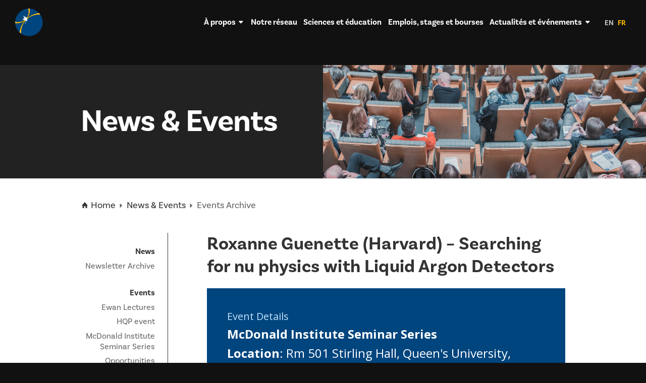

--- FILE ---
content_type: text/html; charset=UTF-8
request_url: https://mcdonaldinstitute.ca/fr/events/roxanne-guenette-harvard/
body_size: 9453
content:
<!DOCTYPE html><html lang="fr-FR"><head><link href="//maxcdn.bootstrapcdn.com/font-awesome/4.2.0/css/font-awesome.min.css" rel="stylesheet"><link rel="preload" href="https://mcdonaldinstitute.ca/wp-content/themes/mcdonald/fonts/cparc.woff" as="font" type="font/woff" crossorigin><meta charset="UTF-8" /><meta name="viewport" content="width=device-width", initial-scale=1" /> <script data-cfasync="false" data-no-defer="1" data-no-minify="1" data-no-optimize="1">var ewww_webp_supported=!1;function check_webp_feature(A,e){var w;e=void 0!==e?e:function(){},ewww_webp_supported?e(ewww_webp_supported):((w=new Image).onload=function(){ewww_webp_supported=0<w.width&&0<w.height,e&&e(ewww_webp_supported)},w.onerror=function(){e&&e(!1)},w.src="data:image/webp;base64,"+{alpha:"UklGRkoAAABXRUJQVlA4WAoAAAAQAAAAAAAAAAAAQUxQSAwAAAARBxAR/Q9ERP8DAABWUDggGAAAABQBAJ0BKgEAAQAAAP4AAA3AAP7mtQAAAA=="}[A])}check_webp_feature("alpha");</script><script data-cfasync="false" data-no-defer="1" data-no-minify="1" data-no-optimize="1">var Arrive=function(c,w){"use strict";if(c.MutationObserver&&"undefined"!=typeof HTMLElement){var r,a=0,u=(r=HTMLElement.prototype.matches||HTMLElement.prototype.webkitMatchesSelector||HTMLElement.prototype.mozMatchesSelector||HTMLElement.prototype.msMatchesSelector,{matchesSelector:function(e,t){return e instanceof HTMLElement&&r.call(e,t)},addMethod:function(e,t,r){var a=e[t];e[t]=function(){return r.length==arguments.length?r.apply(this,arguments):"function"==typeof a?a.apply(this,arguments):void 0}},callCallbacks:function(e,t){t&&t.options.onceOnly&&1==t.firedElems.length&&(e=[e[0]]);for(var r,a=0;r=e[a];a++)r&&r.callback&&r.callback.call(r.elem,r.elem);t&&t.options.onceOnly&&1==t.firedElems.length&&t.me.unbindEventWithSelectorAndCallback.call(t.target,t.selector,t.callback)},checkChildNodesRecursively:function(e,t,r,a){for(var i,n=0;i=e[n];n++)r(i,t,a)&&a.push({callback:t.callback,elem:i}),0<i.childNodes.length&&u.checkChildNodesRecursively(i.childNodes,t,r,a)},mergeArrays:function(e,t){var r,a={};for(r in e)e.hasOwnProperty(r)&&(a[r]=e[r]);for(r in t)t.hasOwnProperty(r)&&(a[r]=t[r]);return a},toElementsArray:function(e){return e=void 0!==e&&("number"!=typeof e.length||e===c)?[e]:e}}),e=(l.prototype.addEvent=function(e,t,r,a){a={target:e,selector:t,options:r,callback:a,firedElems:[]};return this._beforeAdding&&this._beforeAdding(a),this._eventsBucket.push(a),a},l.prototype.removeEvent=function(e){for(var t,r=this._eventsBucket.length-1;t=this._eventsBucket[r];r--)e(t)&&(this._beforeRemoving&&this._beforeRemoving(t),(t=this._eventsBucket.splice(r,1))&&t.length&&(t[0].callback=null))},l.prototype.beforeAdding=function(e){this._beforeAdding=e},l.prototype.beforeRemoving=function(e){this._beforeRemoving=e},l),t=function(i,n){var o=new e,l=this,s={fireOnAttributesModification:!1};return o.beforeAdding(function(t){var e=t.target;e!==c.document&&e!==c||(e=document.getElementsByTagName("html")[0]);var r=new MutationObserver(function(e){n.call(this,e,t)}),a=i(t.options);r.observe(e,a),t.observer=r,t.me=l}),o.beforeRemoving(function(e){e.observer.disconnect()}),this.bindEvent=function(e,t,r){t=u.mergeArrays(s,t);for(var a=u.toElementsArray(this),i=0;i<a.length;i++)o.addEvent(a[i],e,t,r)},this.unbindEvent=function(){var r=u.toElementsArray(this);o.removeEvent(function(e){for(var t=0;t<r.length;t++)if(this===w||e.target===r[t])return!0;return!1})},this.unbindEventWithSelectorOrCallback=function(r){var a=u.toElementsArray(this),i=r,e="function"==typeof r?function(e){for(var t=0;t<a.length;t++)if((this===w||e.target===a[t])&&e.callback===i)return!0;return!1}:function(e){for(var t=0;t<a.length;t++)if((this===w||e.target===a[t])&&e.selector===r)return!0;return!1};o.removeEvent(e)},this.unbindEventWithSelectorAndCallback=function(r,a){var i=u.toElementsArray(this);o.removeEvent(function(e){for(var t=0;t<i.length;t++)if((this===w||e.target===i[t])&&e.selector===r&&e.callback===a)return!0;return!1})},this},i=new function(){var s={fireOnAttributesModification:!1,onceOnly:!1,existing:!1};function n(e,t,r){return!(!u.matchesSelector(e,t.selector)||(e._id===w&&(e._id=a++),-1!=t.firedElems.indexOf(e._id)))&&(t.firedElems.push(e._id),!0)}var c=(i=new t(function(e){var t={attributes:!1,childList:!0,subtree:!0};return e.fireOnAttributesModification&&(t.attributes=!0),t},function(e,i){e.forEach(function(e){var t=e.addedNodes,r=e.target,a=[];null!==t&&0<t.length?u.checkChildNodesRecursively(t,i,n,a):"attributes"===e.type&&n(r,i)&&a.push({callback:i.callback,elem:r}),u.callCallbacks(a,i)})})).bindEvent;return i.bindEvent=function(e,t,r){t=void 0===r?(r=t,s):u.mergeArrays(s,t);var a=u.toElementsArray(this);if(t.existing){for(var i=[],n=0;n<a.length;n++)for(var o=a[n].querySelectorAll(e),l=0;l<o.length;l++)i.push({callback:r,elem:o[l]});if(t.onceOnly&&i.length)return r.call(i[0].elem,i[0].elem);setTimeout(u.callCallbacks,1,i)}c.call(this,e,t,r)},i},o=new function(){var a={};function i(e,t){return u.matchesSelector(e,t.selector)}var n=(o=new t(function(){return{childList:!0,subtree:!0}},function(e,r){e.forEach(function(e){var t=e.removedNodes,e=[];null!==t&&0<t.length&&u.checkChildNodesRecursively(t,r,i,e),u.callCallbacks(e,r)})})).bindEvent;return o.bindEvent=function(e,t,r){t=void 0===r?(r=t,a):u.mergeArrays(a,t),n.call(this,e,t,r)},o};d(HTMLElement.prototype),d(NodeList.prototype),d(HTMLCollection.prototype),d(HTMLDocument.prototype),d(Window.prototype);var n={};return s(i,n,"unbindAllArrive"),s(o,n,"unbindAllLeave"),n}function l(){this._eventsBucket=[],this._beforeAdding=null,this._beforeRemoving=null}function s(e,t,r){u.addMethod(t,r,e.unbindEvent),u.addMethod(t,r,e.unbindEventWithSelectorOrCallback),u.addMethod(t,r,e.unbindEventWithSelectorAndCallback)}function d(e){e.arrive=i.bindEvent,s(i,e,"unbindArrive"),e.leave=o.bindEvent,s(o,e,"unbindLeave")}}(window,void 0),ewww_webp_supported=!1;function check_webp_feature(e,t){var r;ewww_webp_supported?t(ewww_webp_supported):((r=new Image).onload=function(){ewww_webp_supported=0<r.width&&0<r.height,t(ewww_webp_supported)},r.onerror=function(){t(!1)},r.src="data:image/webp;base64,"+{alpha:"UklGRkoAAABXRUJQVlA4WAoAAAAQAAAAAAAAAAAAQUxQSAwAAAARBxAR/Q9ERP8DAABWUDggGAAAABQBAJ0BKgEAAQAAAP4AAA3AAP7mtQAAAA==",animation:"UklGRlIAAABXRUJQVlA4WAoAAAASAAAAAAAAAAAAQU5JTQYAAAD/////AABBTk1GJgAAAAAAAAAAAAAAAAAAAGQAAABWUDhMDQAAAC8AAAAQBxAREYiI/gcA"}[e])}function ewwwLoadImages(e){if(e){for(var t=document.querySelectorAll(".batch-image img, .image-wrapper a, .ngg-pro-masonry-item a, .ngg-galleria-offscreen-seo-wrapper a"),r=0,a=t.length;r<a;r++)ewwwAttr(t[r],"data-src",t[r].getAttribute("data-webp")),ewwwAttr(t[r],"data-thumbnail",t[r].getAttribute("data-webp-thumbnail"));for(var i=document.querySelectorAll("div.woocommerce-product-gallery__image"),r=0,a=i.length;r<a;r++)ewwwAttr(i[r],"data-thumb",i[r].getAttribute("data-webp-thumb"))}for(var n=document.querySelectorAll("video"),r=0,a=n.length;r<a;r++)ewwwAttr(n[r],"poster",e?n[r].getAttribute("data-poster-webp"):n[r].getAttribute("data-poster-image"));for(var o,l=document.querySelectorAll("img.ewww_webp_lazy_load"),r=0,a=l.length;r<a;r++)e&&(ewwwAttr(l[r],"data-lazy-srcset",l[r].getAttribute("data-lazy-srcset-webp")),ewwwAttr(l[r],"data-srcset",l[r].getAttribute("data-srcset-webp")),ewwwAttr(l[r],"data-lazy-src",l[r].getAttribute("data-lazy-src-webp")),ewwwAttr(l[r],"data-src",l[r].getAttribute("data-src-webp")),ewwwAttr(l[r],"data-orig-file",l[r].getAttribute("data-webp-orig-file")),ewwwAttr(l[r],"data-medium-file",l[r].getAttribute("data-webp-medium-file")),ewwwAttr(l[r],"data-large-file",l[r].getAttribute("data-webp-large-file")),null!=(o=l[r].getAttribute("srcset"))&&!1!==o&&o.includes("R0lGOD")&&ewwwAttr(l[r],"src",l[r].getAttribute("data-lazy-src-webp"))),l[r].className=l[r].className.replace(/\bewww_webp_lazy_load\b/,"");for(var s=document.querySelectorAll(".ewww_webp"),r=0,a=s.length;r<a;r++)e?(ewwwAttr(s[r],"srcset",s[r].getAttribute("data-srcset-webp")),ewwwAttr(s[r],"src",s[r].getAttribute("data-src-webp")),ewwwAttr(s[r],"data-orig-file",s[r].getAttribute("data-webp-orig-file")),ewwwAttr(s[r],"data-medium-file",s[r].getAttribute("data-webp-medium-file")),ewwwAttr(s[r],"data-large-file",s[r].getAttribute("data-webp-large-file")),ewwwAttr(s[r],"data-large_image",s[r].getAttribute("data-webp-large_image")),ewwwAttr(s[r],"data-src",s[r].getAttribute("data-webp-src"))):(ewwwAttr(s[r],"srcset",s[r].getAttribute("data-srcset-img")),ewwwAttr(s[r],"src",s[r].getAttribute("data-src-img"))),s[r].className=s[r].className.replace(/\bewww_webp\b/,"ewww_webp_loaded");window.jQuery&&jQuery.fn.isotope&&jQuery.fn.imagesLoaded&&(jQuery(".fusion-posts-container-infinite").imagesLoaded(function(){jQuery(".fusion-posts-container-infinite").hasClass("isotope")&&jQuery(".fusion-posts-container-infinite").isotope()}),jQuery(".fusion-portfolio:not(.fusion-recent-works) .fusion-portfolio-wrapper").imagesLoaded(function(){jQuery(".fusion-portfolio:not(.fusion-recent-works) .fusion-portfolio-wrapper").isotope()}))}function ewwwWebPInit(e){ewwwLoadImages(e),ewwwNggLoadGalleries(e),document.arrive(".ewww_webp",function(){ewwwLoadImages(e)}),document.arrive(".ewww_webp_lazy_load",function(){ewwwLoadImages(e)}),document.arrive("videos",function(){ewwwLoadImages(e)}),"loading"==document.readyState?document.addEventListener("DOMContentLoaded",ewwwJSONParserInit):("undefined"!=typeof galleries&&ewwwNggParseGalleries(e),ewwwWooParseVariations(e))}function ewwwAttr(e,t,r){null!=r&&!1!==r&&e.setAttribute(t,r)}function ewwwJSONParserInit(){"undefined"!=typeof galleries&&check_webp_feature("alpha",ewwwNggParseGalleries),check_webp_feature("alpha",ewwwWooParseVariations)}function ewwwWooParseVariations(e){if(e)for(var t=document.querySelectorAll("form.variations_form"),r=0,a=t.length;r<a;r++){var i=t[r].getAttribute("data-product_variations"),n=!1;try{for(var o in i=JSON.parse(i))void 0!==i[o]&&void 0!==i[o].image&&(void 0!==i[o].image.src_webp&&(i[o].image.src=i[o].image.src_webp,n=!0),void 0!==i[o].image.srcset_webp&&(i[o].image.srcset=i[o].image.srcset_webp,n=!0),void 0!==i[o].image.full_src_webp&&(i[o].image.full_src=i[o].image.full_src_webp,n=!0),void 0!==i[o].image.gallery_thumbnail_src_webp&&(i[o].image.gallery_thumbnail_src=i[o].image.gallery_thumbnail_src_webp,n=!0),void 0!==i[o].image.thumb_src_webp&&(i[o].image.thumb_src=i[o].image.thumb_src_webp,n=!0));n&&ewwwAttr(t[r],"data-product_variations",JSON.stringify(i))}catch(e){}}}function ewwwNggParseGalleries(e){if(e)for(var t in galleries){var r=galleries[t];galleries[t].images_list=ewwwNggParseImageList(r.images_list)}}function ewwwNggLoadGalleries(e){e&&document.addEventListener("ngg.galleria.themeadded",function(e,t){window.ngg_galleria._create_backup=window.ngg_galleria.create,window.ngg_galleria.create=function(e,t){var r=$(e).data("id");return galleries["gallery_"+r].images_list=ewwwNggParseImageList(galleries["gallery_"+r].images_list),window.ngg_galleria._create_backup(e,t)}})}function ewwwNggParseImageList(e){for(var t in e){var r=e[t];if(void 0!==r["image-webp"]&&(e[t].image=r["image-webp"],delete e[t]["image-webp"]),void 0!==r["thumb-webp"]&&(e[t].thumb=r["thumb-webp"],delete e[t]["thumb-webp"]),void 0!==r.full_image_webp&&(e[t].full_image=r.full_image_webp,delete e[t].full_image_webp),void 0!==r.srcsets)for(var a in r.srcsets)nggSrcset=r.srcsets[a],void 0!==r.srcsets[a+"-webp"]&&(e[t].srcsets[a]=r.srcsets[a+"-webp"],delete e[t].srcsets[a+"-webp"]);if(void 0!==r.full_srcsets)for(var i in r.full_srcsets)nggFSrcset=r.full_srcsets[i],void 0!==r.full_srcsets[i+"-webp"]&&(e[t].full_srcsets[i]=r.full_srcsets[i+"-webp"],delete e[t].full_srcsets[i+"-webp"])}return e}check_webp_feature("alpha",ewwwWebPInit);</script><meta name='robots' content='index, follow, max-image-preview:large, max-snippet:-1, max-video-preview:-1' /><link rel="alternate" hreflang="en" href="https://mcdonaldinstitute.ca/events/roxanne-guenette-harvard/" /><link rel="alternate" hreflang="fr" href="https://mcdonaldinstitute.ca/fr/events/roxanne-guenette-harvard/" /><link rel="alternate" hreflang="x-default" href="https://mcdonaldinstitute.ca/events/roxanne-guenette-harvard/" /><link media="all" href="https://mcdonaldinstitute.ca/wp-content/cache/autoptimize/css/autoptimize_a8e4764a4c4f7a7dee910e7b07ee78f5.css" rel="stylesheet"><title>Roxanne Guenette (Harvard) - Searching for nu physics with Liquid Argon Detectors - McDonald Institute</title><link rel="canonical" href="https://mcdonaldinstitute.ca/fr/events/roxanne-guenette-harvard/" /><meta property="og:locale" content="fr_FR" /><meta property="og:type" content="article" /><meta property="og:title" content="Roxanne Guenette (Harvard) - Searching for nu physics with Liquid Argon Detectors - McDonald Institute" /><meta property="og:url" content="https://mcdonaldinstitute.ca/fr/events/roxanne-guenette-harvard/" /><meta property="og:site_name" content="McDonald Institute" /><meta property="article:publisher" content="http://www.facebook.com/McDonaldInst" /><meta property="article:modified_time" content="2019-04-05T17:55:25+00:00" /><meta property="og:image" content="https://mcdonaldinstitute.ca/wp-content/uploads/2018/05/og-image.jpg" /><meta property="og:image:width" content="1200" /><meta property="og:image:height" content="630" /><meta property="og:image:type" content="image/jpeg" /><meta name="twitter:card" content="summary_large_image" /><meta name="twitter:site" content="@McDonaldInst" /> <script type="application/ld+json" class="yoast-schema-graph">{"@context":"https://schema.org","@graph":[{"@type":"WebPage","@id":"https://mcdonaldinstitute.ca/fr/events/roxanne-guenette-harvard/","url":"https://mcdonaldinstitute.ca/fr/events/roxanne-guenette-harvard/","name":"Roxanne Guenette (Harvard) - Searching for nu physics with Liquid Argon Detectors - McDonald Institute","isPartOf":{"@id":"https://mcdonaldinstitute.ca/#website"},"datePublished":"2018-09-17T17:00:53+00:00","dateModified":"2019-04-05T17:55:25+00:00","breadcrumb":{"@id":"https://mcdonaldinstitute.ca/fr/events/roxanne-guenette-harvard/#breadcrumb"},"inLanguage":"fr-FR","potentialAction":[{"@type":"ReadAction","target":["https://mcdonaldinstitute.ca/fr/events/roxanne-guenette-harvard/"]}]},{"@type":"BreadcrumbList","@id":"https://mcdonaldinstitute.ca/fr/events/roxanne-guenette-harvard/#breadcrumb","itemListElement":[{"@type":"ListItem","position":1,"name":"Home","item":"https://mcdonaldinstitute.ca/fr/"},{"@type":"ListItem","position":2,"name":"News &#038; Events","item":"https://mcdonaldinstitute.ca/news-events/"},{"@type":"ListItem","position":3,"name":"Events Archive"}]},{"@type":"WebSite","@id":"https://mcdonaldinstitute.ca/#website","url":"https://mcdonaldinstitute.ca/","name":"McDonald Institute","description":"Canadian Particle Astrophysics Research Institute","publisher":{"@id":"https://mcdonaldinstitute.ca/#organization"},"potentialAction":[{"@type":"SearchAction","target":{"@type":"EntryPoint","urlTemplate":"https://mcdonaldinstitute.ca/?s={search_term_string}"},"query-input":{"@type":"PropertyValueSpecification","valueRequired":true,"valueName":"search_term_string"}}],"inLanguage":"fr-FR"},{"@type":"Organization","@id":"https://mcdonaldinstitute.ca/#organization","name":"Arthur B. McDonald Canadian Astroparticle Physics Research Institute","url":"https://mcdonaldinstitute.ca/","logo":{"@type":"ImageObject","inLanguage":"fr-FR","@id":"https://mcdonaldinstitute.ca/#/schema/logo/image/","url":"https://mcdonaldinstitute.ca/wp-content/uploads/Branding/Astroparticle-Physics-symbol-colour.png","contentUrl":"https://mcdonaldinstitute.ca/wp-content/uploads/Branding/Astroparticle-Physics-symbol-colour.png","width":400,"height":400,"caption":"Arthur B. McDonald Canadian Astroparticle Physics Research Institute"},"image":{"@id":"https://mcdonaldinstitute.ca/#/schema/logo/image/"},"sameAs":["http://www.facebook.com/McDonaldInst","https://x.com/McDonaldInst","https://www.instagram.com/mcdonaldinstitute/","https://www.linkedin.com/company/mcdonaldinst/","https://www.youtube.com/channel/UCGUKlpHWu6dD9Ja4lRlqUcg"]}]}</script> <link rel='dns-prefetch' href='//ajax.googleapis.com' /><link rel='stylesheet' id='bwg_googlefonts-css' href='https://fonts.googleapis.com/css?family=Ubuntu&#038;subset=greek,latin,greek-ext,vietnamese,cyrillic-ext,latin-ext,cyrillic' media='all' /> <script type="text/javascript" src="https://ajax.googleapis.com/ajax/libs/jquery/3.6.3/jquery.min.js" id="jquery-js"></script> <script type="text/javascript" src="https://mcdonaldinstitute.ca/wp-includes/js/jquery/jquery-migrate.min.js?ver=3.4.1" id="jquery-migrate-js"></script> <script type="text/javascript" src="https://mcdonaldinstitute.ca/wp-content/cache/autoptimize/js/autoptimize_single_cba0d013b1715fa380c98ab8d0aaa231.js?ver=1.0.1" id="s123_fonts-js"></script> <script type="text/javascript" src="https://mcdonaldinstitute.ca/wp-content/themes/mcdonald/js/plugins/ics.min.js?ver=1.0.1" id="s123_ics-js"></script> <script type="text/javascript" src="https://mcdonaldinstitute.ca/wp-content/themes/mcdonald/js/plugins/anime.min.js?ver=1.0.1" id="s123_anime-js"></script> <script type="text/javascript" src="https://mcdonaldinstitute.ca/wp-content/plugins/photo-gallery/js/jquery.sumoselect.min.js?ver=3.4.6" id="sumoselect-js"></script> <script type="text/javascript" src="https://mcdonaldinstitute.ca/wp-content/plugins/photo-gallery/js/tocca.min.js?ver=2.0.9" id="bwg_mobile-js"></script> <script type="text/javascript" src="https://mcdonaldinstitute.ca/wp-content/plugins/photo-gallery/js/jquery.mCustomScrollbar.concat.min.js?ver=3.1.5" id="mCustomScrollbar-js"></script> <script type="text/javascript" src="https://mcdonaldinstitute.ca/wp-content/plugins/photo-gallery/js/jquery.fullscreen.min.js?ver=0.6.0" id="jquery-fullscreen-js"></script> <script type="text/javascript" id="bwg_frontend-js-extra">var bwg_objectsL10n = {"bwg_field_required":"field is required.","bwg_mail_validation":"This is not a valid email address.","bwg_search_result":"There are no images matching your search.","bwg_select_tag":"Select Tag","bwg_order_by":"Order By","bwg_search":"Search","bwg_show_ecommerce":"Show Ecommerce","bwg_hide_ecommerce":"Hide Ecommerce","bwg_show_comments":"Show Comments","bwg_hide_comments":"Hide Comments","bwg_restore":"Restore","bwg_maximize":"Maximize","bwg_fullscreen":"Fullscreen","bwg_exit_fullscreen":"Exit Fullscreen","bwg_search_tag":"SEARCH...","bwg_tag_no_match":"No tags found","bwg_all_tags_selected":"All tags selected","bwg_tags_selected":"tags selected","play":"Play","pause":"Pause","is_pro":"","bwg_play":"Play","bwg_pause":"Pause","bwg_hide_info":"Hide info","bwg_show_info":"Show info","bwg_hide_rating":"Hide rating","bwg_show_rating":"Show rating","ok":"Ok","cancel":"Cancel","select_all":"Select all","lazy_load":"0","lazy_loader":"https:\/\/mcdonaldinstitute.ca\/wp-content\/plugins\/photo-gallery\/images\/ajax_loader.png","front_ajax":"0","bwg_tag_see_all":"see all tags","bwg_tag_see_less":"see less tags"};</script> <script type="text/javascript" src="https://mcdonaldinstitute.ca/wp-content/plugins/photo-gallery/js/scripts.min.js?ver=1.8.37" id="bwg_frontend-js"></script> <link rel="https://api.w.org/" href="https://mcdonaldinstitute.ca/fr/wp-json/" /><link rel="alternate" title="oEmbed (JSON)" type="application/json+oembed" href="https://mcdonaldinstitute.ca/fr/wp-json/oembed/1.0/embed?url=https%3A%2F%2Fmcdonaldinstitute.ca%2Ffr%2Fevents%2Froxanne-guenette-harvard%2F" /><link rel="alternate" title="oEmbed (XML)" type="text/xml+oembed" href="https://mcdonaldinstitute.ca/fr/wp-json/oembed/1.0/embed?url=https%3A%2F%2Fmcdonaldinstitute.ca%2Ffr%2Fevents%2Froxanne-guenette-harvard%2F&#038;format=xml" /><meta name="generator" content="WPML ver:4.8.6 stt:1,4;" /><meta name="google-site-verification" content="fIOzK5cPe8AUxidwO7UjTTCuVY2VEX7lRDz6TRz6mjA" /><link rel="icon" href="https://mcdonaldinstitute.ca/wp-content/uploads/2018/05/cropped-mcdonalds-favicon-2-32x32.png" sizes="32x32" /><link rel="icon" href="https://mcdonaldinstitute.ca/wp-content/uploads/2018/05/cropped-mcdonalds-favicon-2-192x192.png" sizes="192x192" /><link rel="apple-touch-icon" href="https://mcdonaldinstitute.ca/wp-content/uploads/2018/05/cropped-mcdonalds-favicon-2-180x180.png" /><meta name="msapplication-TileImage" content="https://mcdonaldinstitute.ca/wp-content/uploads/2018/05/cropped-mcdonalds-favicon-2-270x270.png" />  <script>(function(w,d,s,l,i){w[l]=w[l]||[];w[l].push({'gtm.start':new Date().getTime(),event:'gtm.js'});var f=d.getElementsByTagName(s)[0],j=d.createElement(s),dl=l!='dataLayer'?'&l='+l:'';j.async=true;j.src='https://www.googletagmanager.com/gtm.js?id='+i+dl;f.parentNode.insertBefore(j,f);})(window,document,'script','dataLayer','GTM-T7VS8XZ');</script></head><body class="wp-singular events-template-default single single-events postid-1256 wp-theme-mcdonald ctct-mcdonald roxanne-guenette-harvard"><header><div class="container"><div class="row"><div class="three columns u-flex center-left" data-mh="nav-cols"> <a class="logo" href="https://mcdonaldinstitute.ca"> <img src="https://mcdonaldinstitute.ca/wp-content/themes/mcdonald/img/logo_res.svg" alt="Arthur B. McDonald Canadian Astroparticle Physics Research Institute" /> </a></div><div class="nine columns u-text-right" data-mh="nav-cols"><nav class="desktop"><ul id="menu-main-menu-fr" class="menu"><li id="menu-item-8131" class="menu-item menu-item-type-post_type menu-item-object-page menu-item-has-children menu-item-8131"><a href="https://mcdonaldinstitute.ca/fr/about/">À propos</a><ul class="sub-menu"><li id="menu-item-8138" class="menu-item menu-item-type-post_type menu-item-object-page menu-item-8138"><a href="https://mcdonaldinstitute.ca/fr/about/what-is-the-mcdonald-institute/">Qu’est-ce que l’Institut McDonald?</a></li><li id="menu-item-8137" class="menu-item menu-item-type-post_type menu-item-object-page menu-item-8137"><a href="https://mcdonaldinstitute.ca/fr/about/strategic-goals/">Vision, mission et objectifs</a></li><li id="menu-item-8136" class="menu-item menu-item-type-post_type menu-item-object-page menu-item-8136"><a href="https://mcdonaldinstitute.ca/fr/about/art-mcdonald/">Art McDonald</a></li><li id="menu-item-8133" class="menu-item menu-item-type-post_type menu-item-object-page menu-item-8133"><a href="https://mcdonaldinstitute.ca/fr/about/governance/">Gouvernance</a></li></ul></li><li id="menu-item-8139" class="menu-item menu-item-type-post_type menu-item-object-page menu-item-8139"><a href="https://mcdonaldinstitute.ca/fr/network/">Notre réseau</a></li><li id="menu-item-8130" class="menu-item menu-item-type-post_type menu-item-object-page menu-item-8130"><a href="https://mcdonaldinstitute.ca/fr/science-education-astroparticle-physics/">Sciences et éducation</a></li><li id="menu-item-8129" class="menu-item menu-item-type-post_type menu-item-object-page menu-item-8129"><a href="https://mcdonaldinstitute.ca/fr/jobs-and-opportunities/">Emplois, stages et bourses</a></li><li id="menu-item-8143" class="menu-item menu-item-type-post_type menu-item-object-page menu-item-has-children menu-item-8143"><a href="https://mcdonaldinstitute.ca/fr/news-events/">Actualités et événements</a><ul class="sub-menu"><li id="menu-item-8127" class="menu-item menu-item-type-post_type menu-item-object-page menu-item-8127"><a href="https://mcdonaldinstitute.ca/fr/astroparticle-physics-news/science-news-home/">Page d’accueil des actualités scientifiques</a></li></ul></li></ul><ul class="lang-switcher"><li class='lang-code-en'><a href='https://mcdonaldinstitute.ca/events/roxanne-guenette-harvard/' class='a-class-lang-code-en'>en</a></li><li class='lang-code-fr active-lang '><a href='https://mcdonaldinstitute.ca/fr/events/roxanne-guenette-harvard/' class='a-class-lang-code-fr'>fr</a></li></ul></nav> <button class="menu-button menu-button--spin" type="button"> <span class="menu-button-box"> <span class="menu-button-inner"></span> </span> </button></div></div></div><nav class="mobile"><div class="menu-inner"><ul id="menu-main-menu-fr-1" class="menu"><li class="menu-item menu-item-type-post_type menu-item-object-page menu-item-has-children menu-item-8131"><a href="https://mcdonaldinstitute.ca/fr/about/">À propos</a><span class="expand"><i class="icon-caret-down"></i></span><ul class="sub-menu"><li class="menu-item menu-item-type-post_type menu-item-object-page menu-item-8138"><a href="https://mcdonaldinstitute.ca/fr/about/what-is-the-mcdonald-institute/">Qu’est-ce que l’Institut McDonald?</a><span class="expand"><i class="icon-caret-down"></i></span></li><li class="menu-item menu-item-type-post_type menu-item-object-page menu-item-8137"><a href="https://mcdonaldinstitute.ca/fr/about/strategic-goals/">Vision, mission et objectifs</a><span class="expand"><i class="icon-caret-down"></i></span></li><li class="menu-item menu-item-type-post_type menu-item-object-page menu-item-8136"><a href="https://mcdonaldinstitute.ca/fr/about/art-mcdonald/">Art McDonald</a><span class="expand"><i class="icon-caret-down"></i></span></li><li class="menu-item menu-item-type-post_type menu-item-object-page menu-item-8133"><a href="https://mcdonaldinstitute.ca/fr/about/governance/">Gouvernance</a><span class="expand"><i class="icon-caret-down"></i></span></li></ul></li><li class="menu-item menu-item-type-post_type menu-item-object-page menu-item-8139"><a href="https://mcdonaldinstitute.ca/fr/network/">Notre réseau</a><span class="expand"><i class="icon-caret-down"></i></span></li><li class="menu-item menu-item-type-post_type menu-item-object-page menu-item-8130"><a href="https://mcdonaldinstitute.ca/fr/science-education-astroparticle-physics/">Sciences et éducation</a><span class="expand"><i class="icon-caret-down"></i></span></li><li class="menu-item menu-item-type-post_type menu-item-object-page menu-item-8129"><a href="https://mcdonaldinstitute.ca/fr/jobs-and-opportunities/">Emplois, stages et bourses</a><span class="expand"><i class="icon-caret-down"></i></span></li><li class="menu-item menu-item-type-post_type menu-item-object-page menu-item-has-children menu-item-8143"><a href="https://mcdonaldinstitute.ca/fr/news-events/">Actualités et événements</a><span class="expand"><i class="icon-caret-down"></i></span><ul class="sub-menu"><li class="menu-item menu-item-type-post_type menu-item-object-page menu-item-8127"><a href="https://mcdonaldinstitute.ca/fr/astroparticle-physics-news/science-news-home/">Page d’accueil des actualités scientifiques</a><span class="expand"><i class="icon-caret-down"></i></span></li></ul></li></ul><ul class="lang-switcher-mobile"><li class='lang-code-en'><a href='https://mcdonaldinstitute.ca/events/roxanne-guenette-harvard/' class='a-class-lang-code-en'>English</a></li><li class='lang-code-fr active-lang '><a href='https://mcdonaldinstitute.ca/fr/events/roxanne-guenette-harvard/' class='a-class-lang-code-fr'>Français</a></li></ul></div></nav></header><main><section class="section--impact_area sub"><div class="container"><div class="row"><div class="six columns"><div class="impact-bg" style="background-image: url('https://mcdonaldinstitute.ca/wp-content/uploads/2018/04/3b0b35860b64c77e34a95733a542f5847380a4b9-1080x720.png')"></div><div class="overlay"></div></div><div class="six columns"><h1>News &#038; Events</h1></div></div></div></section><section class="section--breadcrumbs"><div class="container"><div class="row"><div class="twelve columns"><p id="breadcrumbs"><span><span><a href="https://mcdonaldinstitute.ca/fr/"><i class="icon-home"></i> Home</a></span> <i class="icon-caret-right"></i> <span><a href="https://mcdonaldinstitute.ca/news-events/">News &#038; Events</a></span> <i class="icon-caret-right"></i> <span class="breadcrumb_last" aria-current="page">Events Archive</span></span></p></div></div></div></section><div class="news-content-wrapper"><div class="container"><div class="row"><div class="three columns sidebar news"><ul><li> <a href="https://mcdonaldinstitute.ca/fr/news/"> <strong>News</strong> </a></li><li> <a href="/newsletter"> Newsletter Archive </a></li></ul><ul><li> <a href="https://mcdonaldinstitute.ca/fr/events/"> <strong>Events</strong> </a></li><li > <a href="https://mcdonaldinstitute.ca/fr/events/type/ewan-lectures/">Ewan Lectures</a></li><li > <a href="https://mcdonaldinstitute.ca/fr/events/type/hqp-event/">HQP event</a></li><li > <a href="https://mcdonaldinstitute.ca/fr/events/type/mcdonald-institute-seminar-series/">McDonald Institute Seminar Series</a></li><li > <a href="https://mcdonaldinstitute.ca/fr/events/type/opportunities/">Opportunities</a></li><li > <a href="https://mcdonaldinstitute.ca/fr/events/type/professional-development/">Professional Development Opportunities</a></li><li > <a href="https://mcdonaldinstitute.ca/fr/events/type/public-events-fr/">Public Events</a></li><li > <a href="https://mcdonaldinstitute.ca/fr/events/type/school-events/">School Events</a></li><li > <a href="https://mcdonaldinstitute.ca/fr/events/type/science-talks/">Science Talks</a></li><li > <a href="https://mcdonaldinstitute.ca/fr/events/type/summer-school/">Summer School</a></li><li > <a href="https://mcdonaldinstitute.ca/fr/events/type/visiting-scientist-interview-series/">Visiting Scientist Interview Series</a></li></ul></div><div class="nine columns content"><h2>Roxanne Guenette (Harvard) &#8211; Searching for nu physics with Liquid Argon Detectors</h2><section class="section--event_details"><div class="row"><div class="twelve columns"> Event Details</div></div><div class="row"><div class="twelve columns details"><p> <strong>McDonald Institute Seminar Series</strong></p><p> <strong>Location</strong>: Rm 501 Stirling Hall, Queen's University, Kingston ON</p><p> <strong>Date</strong>: November 8, 2018</p><p> <strong>Time</strong>: 2:30pm - 3:30pm</p></div></div></section><section class="section--text_block bg-white"  style=""><div class="container one-col"><div class="row"><div class="ten columns offset-by-one"><div class="srFadeIn "><p>Neutrinos seem to hold the key to many great questions of physics. Understanding these elusive particles could provide the answer to why the Universe is dominated by matter, why the neutrino mass is so small and if there are any more types of neutrinos. However, studying neutrinos is not an easy task. Their weak interactions require very large detectors and the detail of their interactions is much more complex then previously assumed. Liquid argon (LAr) technology opens new opportunities to study neutrinos with unprecedented detail. After briefly reviewing the basis and the great questions of neutrino physics, I will present the principle of LAr detectors and describe how they can help us addressing some of the remaining puzzles of our field. I will also review some recent results of the MicroBooNE experiment, an important milestone in the future short- and long- baseline programs in the US.</p> &nbsp</div></div></div></div></section></div></div></div></div></main><footer><div class="container"><div class="row"><div class="six columns logo"> <a href="https://mcdonaldinstitute.ca"> <img src="https://mcdonaldinstitute.ca/wp-content/themes/mcdonald/img/logo.svg" alt="Arthur B. McDonald Canadian Astroparticle Physics Research Institute" /> </a></div><div class="six columns u-text-right"></div></div><div class="row"><div class="twelve columns"><ul id="menu-footer-fr" class="menu"><li id="menu-item-8144" class="menu-item menu-item-type-post_type menu-item-object-page menu-item-has-children menu-item-8144"><a href="https://mcdonaldinstitute.ca/fr/about/">À propos</a><ul class="sub-menu"><li id="menu-item-8151" class="menu-item menu-item-type-post_type menu-item-object-page menu-item-8151"><a href="https://mcdonaldinstitute.ca/fr/about/what-is-the-mcdonald-institute/">Qu’est-ce que l’Institut McDonald?</a></li><li id="menu-item-8150" class="menu-item menu-item-type-post_type menu-item-object-page menu-item-8150"><a href="https://mcdonaldinstitute.ca/fr/about/strategic-goals/">Vision, mission et objectifs</a></li><li id="menu-item-8149" class="menu-item menu-item-type-post_type menu-item-object-page menu-item-8149"><a href="https://mcdonaldinstitute.ca/fr/about/art-mcdonald/">Art McDonald</a></li><li id="menu-item-8148" class="menu-item menu-item-type-post_type menu-item-object-page menu-item-8148"><a href="https://mcdonaldinstitute.ca/fr/about/fundamental-science/">Science fondamentale</a></li><li id="menu-item-8147" class="menu-item menu-item-type-post_type menu-item-object-page menu-item-8147"><a href="https://mcdonaldinstitute.ca/fr/about/partnerships/">Partenariats</a></li><li id="menu-item-8146" class="menu-item menu-item-type-post_type menu-item-object-page menu-item-8146"><a href="https://mcdonaldinstitute.ca/fr/about/governance/">Gouvernance</a></li></ul></li><li id="menu-item-8152" class="menu-item menu-item-type-post_type menu-item-object-page menu-item-8152"><a href="https://mcdonaldinstitute.ca/fr/network/">Notre réseau</a></li><li id="menu-item-8158" class="menu-item menu-item-type-post_type menu-item-object-page menu-item-8158"><a href="https://mcdonaldinstitute.ca/fr/science-education-astroparticle-physics/">Sciences et éducation</a></li><li id="menu-item-8157" class="menu-item menu-item-type-post_type menu-item-object-page menu-item-8157"><a href="https://mcdonaldinstitute.ca/fr/jobs-and-opportunities/">Emplois, stages et bourses</a></li><li id="menu-item-8156" class="menu-item menu-item-type-post_type menu-item-object-page menu-item-has-children menu-item-8156"><a href="https://mcdonaldinstitute.ca/fr/news-events/">Actualités et événements</a><ul class="sub-menu"><li id="menu-item-8154" class="menu-item menu-item-type-post_type menu-item-object-page menu-item-8154"><a href="https://mcdonaldinstitute.ca/fr/astroparticle-physics-news/">Actualités sur la physique des astroparticules</a></li><li id="menu-item-8155" class="menu-item menu-item-type-post_type menu-item-object-page menu-item-8155"><a href="https://mcdonaldinstitute.ca/fr/astroparticle-physics-news/science-news-home/">Page d’accueil des actualités scientifiques</a></li></ul></li><li id="menu-item-8153" class="menu-item menu-item-type-post_type menu-item-object-page menu-item-8153"><a href="https://mcdonaldinstitute.ca/fr/ask-about-science-news/">Nous contacter</a></li><li class="menu-item menu-item-type-post_type menu-item-object-page menu-item-8127"><a href="https://mcdonaldinstitute.ca/fr/astroparticle-physics-news/science-news-home/">Page d’accueil des actualités scientifiques</a></li></ul></div></div><div class="row"><div class="coluimns twelve cref"> <a href="http://www.cfref-apogee.gc.ca/home-accueil-eng.aspx" target="_blank" rel="norel noopener"> <img src="https://mcdonaldinstitute.ca/wp-content/themes/mcdonald/img/cref-logo-white.svg" alt="Canada First Research Excellence Fund" /> </a></div></div><div class="row"><div class="twelve columns"><p class="landack"> The McDonald Institute at Queen’s University is situated in the traditional territory of the Anishinaabe & Haudenosaunee First Nations. The Institute is part of a national network of institutions and research centres, which operate in other traditional Indigenous territories. Visit <a style="color:#ffffff;font-size:1.4rem;" href="https://www.whose.land/en/">www.whose.land</a> to learn the traditional territories where astroparticle physicists are grateful to live and work across Canada.</p></div></div><div class="row"><div class="twelve columns"><p class="copyright"> 2026 © Arthur B. McDonald Institute—Canadian Particle Astrophysics Research Institute | All rights reserved.</p></div></div></div></footer> <button class="back-to-top-btn is-hidden"> <i class="icon icon-caret-up"></i> <span class="sr-only"> Back to top </span> </button> <script type="speculationrules">{"prefetch":[{"source":"document","where":{"and":[{"href_matches":"\/fr\/*"},{"not":{"href_matches":["\/wp-*.php","\/wp-admin\/*","\/wp-content\/uploads\/*","\/wp-content\/*","\/wp-content\/plugins\/*","\/wp-content\/themes\/mcdonald\/*","\/fr\/*\\?(.+)"]}},{"not":{"selector_matches":"a[rel~=\"nofollow\"]"}},{"not":{"selector_matches":".no-prefetch, .no-prefetch a"}}]},"eagerness":"conservative"}]}</script> <div class="wpml-ls-statics-footer wpml-ls wpml-ls-legacy-list-horizontal"><ul role="menu"><li class="wpml-ls-slot-footer wpml-ls-item wpml-ls-item-en wpml-ls-first-item wpml-ls-item-legacy-list-horizontal" role="none"> <a href="https://mcdonaldinstitute.ca/events/roxanne-guenette-harvard/" class="wpml-ls-link" role="menuitem"  aria-label="Passer à Anglais" title="Passer à Anglais" > <span class="wpml-ls-display">Anglais</span></a></li><li class="wpml-ls-slot-footer wpml-ls-item wpml-ls-item-fr wpml-ls-current-language wpml-ls-last-item wpml-ls-item-legacy-list-horizontal" role="none"> <a href="https://mcdonaldinstitute.ca/fr/events/roxanne-guenette-harvard/" class="wpml-ls-link" role="menuitem" > <span class="wpml-ls-native" role="menuitem">Français</span></a></li></ul></div> <script type="text/javascript" src="https://mcdonaldinstitute.ca/wp-content/cache/autoptimize/js/autoptimize_single_783af1e900248e48f9079add3abdbdec.js?ver=1.0.1" id="s123_headroom-js"></script> <script type="text/javascript" src="https://mcdonaldinstitute.ca/wp-content/cache/autoptimize/js/autoptimize_single_cbcb08a726f08afc647b8a9998d8bec9.js?ver=1.0.1" id="s123_matchheight-js"></script> <script type="text/javascript" src="https://mcdonaldinstitute.ca/wp-content/cache/autoptimize/js/autoptimize_single_126cb7c432914f6c726ff146110dcb75.js?ver=1.0.1" id="s123_scrollreveal-js"></script> <script type="text/javascript" src="https://mcdonaldinstitute.ca/wp-content/cache/autoptimize/js/autoptimize_single_401af51d8a9d3207935daca9b93f507e.js?ver=1.0.1" id="s123_rellax-js"></script> <script type="text/javascript" src="https://mcdonaldinstitute.ca/wp-content/cache/autoptimize/js/autoptimize_single_6755415003869bd599c3fae8e9792027.js?ver=1.0.1" id="s123_fitvid-js"></script> <script type="text/javascript" src="https://mcdonaldinstitute.ca/wp-content/cache/autoptimize/js/autoptimize_single_d3843909ced7b6d0b9ec9e3424b8fb5e.js?ver=1.0.1" id="s123_main-js"></script> <script type="text/javascript" src="https://mcdonaldinstitute.ca/wp-content/plugins/constant-contact-forms/assets/js/ctct-plugin-frontend.min.js?ver=2.16.0" id="ctct_frontend_forms-js"></script> </body></html>
<!-- Dynamic page generated in 1.408 seconds. -->
<!-- Cached page generated by WP-Super-Cache on 2026-01-27 02:57:37 -->

<!-- Compression = gzip -->

--- FILE ---
content_type: image/svg+xml
request_url: https://mcdonaldinstitute.ca/wp-content/themes/mcdonald/img/cref-logo-white.svg
body_size: 16326
content:
<?xml version="1.0" encoding="utf-8"?>
<!-- Generator: Adobe Illustrator 23.0.3, SVG Export Plug-In . SVG Version: 6.00 Build 0)  -->
<svg version="1.1" id="Layer_1" xmlns="http://www.w3.org/2000/svg" xmlns:xlink="http://www.w3.org/1999/xlink" x="0px" y="0px"
	 viewBox="0 0 554.2 156.5" style="enable-background:new 0 0 554.2 156.5;" xml:space="preserve">
<style type="text/css">
	.st0{fill:none;stroke:#FFFFFF;stroke-width:1.6476;stroke-miterlimit:10;}
	.st1{fill:#FFFFFF;}
</style>
<g>
	<line class="st0" x1="350.8" y1="20.9" x2="350.8" y2="156.5"/>
	<g>
		<g>
			<path class="st1" d="M178.4,42.1c-0.5,2.7-2.4,9.1-13.4,9.1c-7.6,0-13.5-4.2-13.5-12.9c0-7,4.4-12.2,13.9-12.2
				c10.7,0,12.3,7,12.7,8.2h-4.7c-0.3-0.8-2.1-4.2-7.7-4.2c-6.6,0-9.4,3.7-9.4,8.7c0,5.5,4,8.4,9.1,8.4c5.5,0,7.9-3.3,8.3-5.1H178.4
				z"/>
			<path class="st1" d="M191.7,26.7h5.3l11.6,24h-4.9l-2.5-5.5h-13.8l-2.5,5.5h-5L191.7,26.7z M199.4,41.1l-5-10.7l-5,10.7H199.4z"
				/>
			<path class="st1" d="M211.8,26.7h4.9l16,17.3V26.7h4.5v24h-4.3l-16.7-17.9v17.9h-4.5V26.7z"/>
			<path class="st1" d="M252.1,26.7h5.3l11.6,24h-4.9l-2.5-5.5h-13.8l-2.5,5.5h-5L252.1,26.7z M259.8,41.1l-5-10.7l-5,10.7H259.8z"
				/>
			<path class="st1" d="M272.2,26.7h11.5c7.6,0,13.6,3.2,13.6,11.8c0,8.2-5.5,12.1-13.4,12.1h-11.7V26.7z M281.6,46.6
				c8,0,11.1-2.4,11.1-8c0-5.9-3.2-7.9-11.1-7.9h-4.7v15.9H281.6z"/>
			<path class="st1" d="M310.7,26.7h5.3l11.6,24h-4.9l-2.5-5.5h-13.8l-2.5,5.5h-5L310.7,26.7z M318.4,41.1l-5-10.7l-5,10.7H318.4z"
				/>
		</g>
	</g>
	<g>
		<path class="st1" d="M153.2,57.2h22v4h-17.4v5.6h14.9v4h-14.9v10.3h-4.7V57.2z"/>
		<path class="st1" d="M179.1,57.2h4.7v24h-4.7V57.2z"/>
		<path class="st1" d="M189.8,57.2h14.4c5.7,0,9.8,1.3,9.8,7.2c0,4.4-3.2,6.9-6.7,7.1l7.3,9.8h-5.8l-7-9.4h-7.4v9.4h-4.7V57.2z
			 M203.5,67.9c3.8,0,5.8-0.6,5.8-3.4c0-2.8-1.9-3.4-5.8-3.4h-9v6.8H203.5z"/>
		<path class="st1" d="M237.7,64.5c-0.8-2.1-2.7-4-8.4-4c-3.2,0-6.4,0.8-6.4,3c0,1,0.6,2.1,5.4,2.7l5.7,0.9c5.4,0.8,8.5,2.9,8.5,6.9
			c0,5.7-5.4,7.8-11.8,7.8c-10.3,0-12.8-5.1-13.3-6.9l4.5-1.4c0.9,1.7,2.6,4.3,9,4.3c3.8,0,7-1.3,7-3.3c0-1.5-1.8-2.6-5.2-3
			l-5.7-0.8c-5.5-0.8-8.6-3.2-8.6-6.8c0-7.2,9.3-7.2,11.2-7.2c10.3,0,12.1,4.8,12.7,6.4L237.7,64.5z"/>
		<path class="st1" d="M255,61.2h-10.7v-4h26.1v4h-10.7v19.9H255V61.2z"/>
	</g>
	<g>
		<path class="st1" d="M153.8,96.2h7.7c2.1,0,5.3,0.5,5.3,3.7c0,2.8-2.6,3.6-4.2,3.7l4.4,5.9h-2l-4.3-5.9h-5.3v5.9h-1.6V96.2z
			 M155.4,102.2h5.7c2.3,0,4.1-0.3,4.1-2.3c0-1.9-1.7-2.3-4.1-2.3h-5.7V102.2z"/>
		<path class="st1" d="M170.1,96.2H182v1.4h-10.3v4.3h8.6v1.4h-8.6v4.8h10.5v1.4h-12.1V96.2z"/>
		<path class="st1" d="M184.5,105.8c0.8,1,2.1,2.7,6.1,2.7c2.1,0,4.9-0.6,4.9-2.7c0-4.1-11.6-0.5-11.6-5.9c0-2.8,2.6-4,6.3-4
			c3.5,0,5.7,1.5,6.6,2.7l-1.2,1c-0.6-0.6-1.8-2.3-5.5-2.3c-2.7,0-4.6,0.7-4.6,2.4c0,4,11.6,0.2,11.6,6.2c0,2.2-2.2,4.1-6.7,4.1
			c-4.4,0-6-1.8-7.1-3.1L184.5,105.8z"/>
		<path class="st1" d="M199.6,96.2h11.9v1.4h-10.3v4.3h8.6v1.4h-8.6v4.8h10.5v1.4h-12.1V96.2z"/>
		<path class="st1" d="M219.3,96.2h2l6.8,13.3h-1.8l-1.7-3.5H216l-1.7,3.5h-1.8L219.3,96.2z M223.9,104.7l-3.6-7.2l-3.6,7.2H223.9z"
			/>
		<path class="st1" d="M230.2,96.2h7.7c2.1,0,5.3,0.5,5.3,3.7c0,2.8-2.6,3.6-4.2,3.7l4.4,5.9h-2l-4.3-5.9h-5.3v5.9h-1.6V96.2z
			 M231.8,102.2h5.7c2.3,0,4.1-0.3,4.1-2.3c0-1.9-1.7-2.3-4.1-2.3h-5.7V102.2z"/>
		<path class="st1" d="M260.4,106c-1.4,2.8-3.9,3.9-7.2,3.9c-5.2,0-7.6-3.1-7.6-7c0-4.6,3.1-7,7.6-7c2.9,0,5.8,1.1,7,3.8l-1.4,0.6
			c-0.9-2.2-3-3.1-5.6-3.1c-3.8,0-6,2.1-6,5.9c0,3.1,2.1,5.3,6.1,5.3c2.6,0,4.5-1.1,5.6-3.1L260.4,106z"/>
		<path class="st1" d="M262.9,96.2h1.6v5.7H275v-5.7h1.6v13.3H275v-6.3h-10.5v6.3h-1.6V96.2z"/>
		<path class="st1" d="M153.8,116.9h11.9v1.4h-10.3v4.3h8.6v1.4h-8.6v4.8h10.5v1.4h-12.1V116.9z"/>
		<path class="st1" d="M172.9,123.3l-5.9-6.4h2.1l4.9,5.3l4.9-5.3h2.1l-6,6.4l6.4,6.9h-2.1l-5.3-5.8l-5.4,5.8h-2.2L172.9,123.3z"/>
		<path class="st1" d="M197.2,126.7c-1.4,2.8-3.9,3.9-7.2,3.9c-5.2,0-7.6-3.1-7.6-7c0-4.6,3.1-7,7.6-7c2.9,0,5.8,1.1,7,3.8l-1.4,0.6
			c-0.9-2.2-3-3.1-5.6-3.1c-3.8,0-6,2.1-6,5.9c0,3.1,2.1,5.3,6.1,5.3c2.6,0,4.5-1.1,5.6-3.1L197.2,126.7z"/>
		<path class="st1" d="M199.6,116.9h11.9v1.4h-10.3v4.3h8.6v1.4h-8.6v4.8h10.5v1.4h-12.1V116.9z"/>
		<path class="st1" d="M213.9,116.9h1.6v11.9h10.5v1.4h-12.2V116.9z"/>
		<path class="st1" d="M228.2,116.9h1.6v11.9h10.5v1.4h-12.2V116.9z"/>
		<path class="st1" d="M242.5,116.9h11.9v1.4h-10.3v4.3h8.6v1.4h-8.6v4.8h10.5v1.4h-12.1V116.9z"/>
		<path class="st1" d="M256.8,116.9h2.3l9.9,11v-11h1.6v13.3H269l-10.7-11.9v11.9h-1.5V116.9z"/>
		<path class="st1" d="M288,126.7c-1.4,2.8-3.9,3.9-7.2,3.9c-5.2,0-7.6-3.1-7.6-7c0-4.6,3.1-7,7.6-7c2.9,0,5.8,1.1,7,3.8l-1.4,0.6
			c-0.9-2.2-3-3.1-5.6-3.1c-3.8,0-6,2.1-6,5.9c0,3.1,2.1,5.3,6.1,5.3c2.6,0,4.5-1.1,5.6-3.1L288,126.7z"/>
		<path class="st1" d="M290.4,116.9h11.9v1.4H292v4.3h8.6v1.4H292v4.8h10.5v1.4h-12.1V116.9z"/>
		<path class="st1" d="M153.8,137.5h12.2v1.4h-10.6v4.2h8.9v1.4h-8.9v6.3h-1.6V137.5z"/>
		<path class="st1" d="M181.8,145.4c0,4.8-3.8,5.8-6.9,5.8c-3.1,0-6.9-1-6.9-5.8v-7.9h1.6v7.9c0,3.1,2,4.5,5.3,4.5
			c3.3,0,5.3-1.4,5.3-4.5v-7.9h1.6V145.4z"/>
		<path class="st1" d="M185.4,137.5h2.3l9.9,11v-11h1.6v13.3h-1.6L186.9,139v11.9h-1.5V137.5z"/>
		<path class="st1" d="M202.7,137.5h6.6c4.1,0,7.1,2.2,7.1,6.6c0,5.4-4.1,6.8-7.7,6.8h-6.1V137.5z M204.3,149.5h4.7
			c1.3,0,5.7-0.2,5.7-5.4c0-3.9-2.8-5.1-5.5-5.1h-5V149.5z"/>
	</g>
	<g>
		<g>
			<g>
				<path class="st1" d="M384,26.7h5.3l11.6,24H396l-2.5-5.5h-13.8l-2.5,5.5h-5L384,26.7z M391.6,41.1l-5-10.7l-5,10.7H391.6z"/>
				<path class="st1" d="M404,26.7h13.3c4.1,0,10.7,0,10.7,7.3c0,7.3-6.7,7.3-10.7,7.3h-8.7v9.3H404V26.7z M418.4,37.3
					c2.7,0,5-0.2,5-3.3c0-3.1-2.3-3.3-5-3.3h-9.7v6.6H418.4z"/>
				<path class="st1" d="M444.2,26.1c10.5,0,14.3,6.2,14.3,12.8c0,5-2.9,12.4-14.3,12.4c-11.3,0-14.3-7.4-14.3-12.4
					C429.9,32.3,433.7,26.1,444.2,26.1z M453.8,38.6c0-5.8-4.1-8.5-9.6-8.5c-5.5,0-9.6,2.7-9.6,8.5c0,6.8,5.1,8.6,9.6,8.6
					C448.7,47.2,453.8,45.3,453.8,38.6z"/>
				<path class="st1" d="M487.3,38.3v12.6h-2.8l-0.9-2.5c-1.8,1.2-4.3,2.8-9,2.8c-6.1,0-13.5-3-13.5-12.5c0-6.4,3.9-12.6,13.4-12.6
					c5.5,0,11.5,2,12.7,8.1h-4.8c-0.6-1.2-1.8-4.1-7.3-4.1c-7.5,0-9.3,5.1-9.3,8.4c0,5.7,3.8,8.6,8.9,8.6c4.6,0,7.2-1.6,8.3-5h-8.4
					v-3.8H487.3z"/>
				<path class="st1" d="M491.9,26.7h21.5v4h-16.8v5.6H511v4h-14.5v6.3h17.2v4h-21.9V26.7z M502.6,20.2h4.6l-5.3,4.7H499L502.6,20.2
					z"/>
				<path class="st1" d="M517.5,26.7H539v4h-16.8v5.6h14.5v4h-14.5v6.3h17.2v4h-21.9V26.7z"/>
			</g>
		</g>
		<g>
			<path class="st1" d="M399.9,72.6c-0.5,2.7-2.4,9.1-13.4,9.1c-7.6,0-13.5-4.2-13.5-13c0-7,4.4-12.2,13.9-12.2
				c10.7,0,12.3,7,12.7,8.2h-4.7c-0.3-0.8-2.1-4.2-7.7-4.2c-6.6,0-9.4,3.7-9.4,8.7c0,5.5,4,8.4,9.1,8.4c5.5,0,7.9-3.3,8.3-5.1H399.9
				z"/>
			<path class="st1" d="M413.3,57.2h5.3l11.6,24h-4.9l-2.5-5.5H409l-2.5,5.5h-5L413.3,57.2z M420.9,71.6l-5-10.7l-5,10.7H420.9z"/>
			<path class="st1" d="M433.3,57.2h4.9l16,17.3V57.2h4.5v24h-4.3l-16.7-17.9v17.9h-4.5V57.2z"/>
			<path class="st1" d="M473.7,57.2h5.3l11.6,24h-4.9l-2.5-5.5h-13.8l-2.5,5.5h-5L473.7,57.2z M481.3,71.6l-5-10.7l-5,10.7H481.3z"
				/>
			<path class="st1" d="M493.7,57.2h11.5c7.6,0,13.6,3.2,13.6,11.8c0,8.2-5.5,12.1-13.4,12.1h-11.7V57.2z M503.1,77.1
				c8,0,11.1-2.4,11.1-8c0-5.9-3.2-7.9-11.1-7.9h-4.7v15.9H503.1z"/>
			<path class="st1" d="M532.2,57.2h5.3l11.6,24h-4.9l-2.5-5.5H528l-2.5,5.5h-5L532.2,57.2z M539.9,71.6l-5-10.7l-5,10.7H539.9z"/>
		</g>
		<g>
			<path class="st1" d="M375.3,96.2h12.2v1.4h-10.6v4.2h8.9v1.4h-8.9v6.3h-1.6V96.2z"/>
			<path class="st1" d="M396.5,95.9c4.5,0,7.8,2.6,7.8,7.1c0,4.7-4,6.9-7.8,6.9c-3.9,0-7.8-2.2-7.8-6.9
				C388.7,98.6,392,95.9,396.5,95.9z M396.5,108.5c3.2,0,6.2-1.7,6.2-5.8c0-3-2.3-5.4-6.2-5.4s-6.2,2.5-6.2,5.4
				C390.3,106.8,393.2,108.5,396.5,108.5z"/>
			<path class="st1" d="M406.9,96.2h2.3l9.9,11v-11h1.6v13.3h-1.6l-10.7-11.9v11.9h-1.5V96.2z"/>
			<path class="st1" d="M424.2,96.2h6.6c4.1,0,7.1,2.2,7.1,6.6c0,5.4-4.1,6.8-7.7,6.8h-6.1V96.2z M425.9,108.2h4.7
				c1.3,0,5.7-0.2,5.7-5.4c0-3.9-2.8-5.1-5.5-5.1h-5V108.2z"/>
			<path class="st1" d="M440.7,105.8c0.8,1,2.1,2.7,6.1,2.7c2.1,0,4.9-0.6,4.9-2.7c0-4.1-11.6-0.5-11.6-5.9c0-2.8,2.6-4,6.3-4
				c3.5,0,5.7,1.5,6.6,2.7l-1.2,1c-0.6-0.6-1.8-2.3-5.5-2.3c-2.7,0-4.6,0.7-4.6,2.4c0,4,11.6,0.2,11.6,6.2c0,2.2-2.2,4.1-6.7,4.1
				c-4.4,0-6-1.8-7.1-3.1L440.7,105.8z"/>
			<path class="st1" d="M375.3,116.9h6.6c4.1,0,7.1,2.2,7.1,6.6c0,5.4-4.1,6.8-7.7,6.8h-6.1V116.9z M376.9,128.8h4.7
				c1.3,0,5.7-0.2,5.7-5.4c0-3.9-2.8-5.1-5.5-5.1h-5V128.8z"/>
			<path class="st1" d="M392.4,118.8h-0.8v-1.9h1.9v2l-1.2,2.7h-0.9L392.4,118.8z"/>
			<path class="st1" d="M396.7,116.9h11.9v1.4h-10.3v4.3h8.6v1.4h-8.6v4.8h10.5v1.4h-12.1V116.9z"/>
			<path class="st1" d="M415.9,123.3l-5.9-6.4h2.1l4.9,5.3l4.9-5.3h2.1l-6,6.4l6.4,6.9h-2.1l-5.3-5.8l-5.4,5.8h-2.2L415.9,123.3z"/>
			<path class="st1" d="M440.2,126.7c-1.4,2.8-3.9,3.9-7.2,3.9c-5.2,0-7.6-3.1-7.6-7c0-4.6,3.1-7,7.6-7c2.9,0,5.8,1.1,7,3.8
				l-1.4,0.6c-0.9-2.2-3-3.1-5.6-3.1c-3.8,0-6,2.1-6,5.9c0,3.1,2.1,5.3,6.1,5.3c2.6,0,4.5-1.1,5.6-3.1L440.2,126.7z"/>
			<path class="st1" d="M442.6,116.9h11.9v1.4h-10.3v4.3h8.6v1.4h-8.6v4.8h10.5v1.4h-12.1V116.9z"/>
			<path class="st1" d="M456.9,116.9h1.6v11.9H469v1.4h-12.2V116.9z"/>
			<path class="st1" d="M471.2,116.9h1.6v11.9h10.5v1.4h-12.2V116.9z"/>
			<path class="st1" d="M485.4,116.9h11.9v1.4h-10.3v4.3h8.6v1.4h-8.6v4.8h10.5v1.4h-12.1V116.9z"/>
			<path class="st1" d="M499.7,116.9h2.3l9.9,11v-11h1.6v13.3h-1.6l-10.7-11.9v11.9h-1.5V116.9z"/>
			<path class="st1" d="M530.9,126.7c-1.4,2.8-3.9,3.9-7.2,3.9c-5.2,0-7.6-3.1-7.6-7c0-4.6,3.1-7,7.6-7c2.9,0,5.8,1.1,7,3.8
				l-1.4,0.6c-0.9-2.2-3-3.1-5.6-3.1c-3.8,0-6,2.1-6,5.9c0,3.1,2.1,5.3,6.1,5.3c2.6,0,4.5-1.1,5.6-3.1L530.9,126.7z"/>
			<path class="st1" d="M533.4,116.9h11.9v1.4H535v4.3h8.6v1.4H535v4.8h10.5v1.4h-12.1V116.9z"/>
			<path class="st1" d="M375.3,137.5h11.9v1.4h-10.3v4.3h8.6v1.4h-8.6v4.8h10.5v1.4h-12.1V137.5z"/>
			<path class="st1" d="M389.6,137.5h2.3l9.9,11v-11h1.6v13.3h-1.6L391.1,139v11.9h-1.5V137.5z"/>
			<path class="st1" d="M413.5,137.5h7.7c2.1,0,5.3,0.5,5.3,3.7c0,2.8-2.6,3.6-4.2,3.7l4.4,5.9h-2l-4.3-5.9h-5.3v5.9h-1.6V137.5z
				 M415.1,143.5h5.7c2.3,0,4.1-0.3,4.1-2.3c0-1.9-1.7-2.3-4.1-2.3h-5.7V143.5z"/>
			<path class="st1" d="M429.9,137.5h11.9v1.4h-10.3v4.3h8.6v1.4h-8.6v4.8H442v1.4h-12.1V137.5z"/>
			<path class="st1" d="M458,147.3c-1.4,2.8-3.9,3.9-7.2,3.9c-5.2,0-7.6-3.1-7.6-7c0-4.6,3.1-7,7.6-7c2.9,0,5.8,1.1,7,3.8l-1.4,0.6
				c-0.9-2.2-3-3.1-5.6-3.1c-3.8,0-6,2.1-6,5.9c0,3.1,2.1,5.3,6.1,5.3c2.6,0,4.5-1.1,5.6-3.1L458,147.3z"/>
			<path class="st1" d="M460.5,137.5h1.6v5.7h10.5v-5.7h1.6v13.3h-1.6v-6.3h-10.5v6.3h-1.6V137.5z"/>
			<path class="st1" d="M477.8,137.5h11.9v1.4h-10.3v4.3h8.6v1.4h-8.6v4.8h10.5v1.4h-12.1V137.5z"/>
			<path class="st1" d="M492.1,137.5h7.7c2.1,0,5.3,0.5,5.3,3.7c0,2.8-2.6,3.6-4.2,3.7l4.4,5.9h-2l-4.3-5.9h-5.3v5.9h-1.6V137.5z
				 M493.7,143.5h5.7c2.3,0,4.1-0.3,4.1-2.3c0-1.9-1.7-2.3-4.1-2.3h-5.7V143.5z"/>
			<path class="st1" d="M522.3,147.3c-1.4,2.8-3.9,3.9-7.2,3.9c-5.2,0-7.6-3.1-7.6-7c0-4.6,3.1-7,7.6-7c2.9,0,5.8,1.1,7,3.8
				l-1.4,0.6c-0.9-2.2-3-3.1-5.6-3.1c-3.8,0-6,2.1-6,5.9c0,3.1,2.1,5.3,6.1,5.3c2.6,0,4.5-1.1,5.6-3.1L522.3,147.3z"/>
			<path class="st1" d="M524.8,137.5h1.6v5.7h10.5v-5.7h1.6v13.3h-1.6v-6.3h-10.5v6.3h-1.6V137.5z"/>
			<path class="st1" d="M542,137.5h11.9v1.4h-10.3v4.3h8.6v1.4h-8.6v4.8h10.5v1.4H542V137.5z"/>
		</g>
	</g>
	<g>
		<g>
			<path class="st1" d="M84.4,75.2l14.7-11.6l-2.7-1.3C95.7,62,95,60.9,95.3,60l3-11.2l-8.7,2.1c-0.5,0.2-1.8,0.2-2.4-1.3L85,44.8
				c0,0-7.5,8.5-8.3,9.1c-0.3,0.3-1.1,0.7-2,0.2c-0.5-0.3-0.9-0.8-0.7-1.7l4.2-19.1l-5.8,3.4c-0.7,0.5-1.4,0.2-1.4,0.2
				c-0.3-0.1-0.8-0.3-1.3-1l-6.1-11.8l-6.3,11.7c0,0-0.2,0.5-1,0.9c-0.6,0.2-1,0.3-1.9-0.2l-5.7-3.5l4,19.2c0,0,0.2,1.2-0.8,1.7
				c-1,0.6-1.9-0.2-1.9-0.2l-8.3-9.3c0,0-2.2,4.8-2.2,4.7c-0.2,0.6-0.7,0.9-0.7,0.9s-0.7,0.6-1.8,0.3l-8.7-2.1l2.8,11
				c0,0,0.6,1.6-1,2.4l-2.7,1.3l14.8,11.9c6.6-2.3,13.7-3.5,21-3.5C70.7,71.7,77.8,72.9,84.4,75.2z"/>
		</g>
		<g>
			<g>
				<path class="st1" d="M63.3,77.2c20.4,0,38.8,7.9,51.5,20.6c-12.7-14.1-31-22.9-51.5-22.9c-20.4,0-38.8,8.8-51.5,22.9
					C24.5,85.2,42.8,77.2,63.3,77.2z"/>
			</g>
		</g>
		<g>
			<polygon class="st1" points="112,80.5 122.5,85.6 123.4,83 			"/>
			<polygon class="st1" points="113.8,74.2 124.8,78 125.4,75.2 			"/>
			<polygon class="st1" points="114.8,67.7 126.2,70 126.4,67.3 			"/>
			<polygon class="st1" points="114.9,61.1 126.6,62 126.4,59.2 			"/>
			<polygon class="st1" points="114.2,54.6 125.9,54 125.4,51.2 			"/>
			<polygon class="st1" points="112.7,48.2 124.2,46.1 123.4,43.5 			"/>
			<polygon class="st1" points="110.4,42.1 121.5,38.6 120.4,36 			"/>
			<polygon class="st1" points="107.4,36.3 117.9,31.4 116.5,29 			"/>
			<polygon class="st1" points="103.6,30.9 113.5,24.7 111.7,22.5 			"/>
			<polygon class="st1" points="99.1,26 108.2,18.6 106.1,16.7 			"/>
			<polygon class="st1" points="94.1,21.8 102.1,13.3 99.9,11.7 			"/>
			<polygon class="st1" points="88.6,18.2 95.5,8.8 93.1,7.4 			"/>
			<polygon class="st1" points="82.7,15.4 88.3,5.2 85.7,4.1 			"/>
			<polygon class="st1" points="76.5,13.3 80.8,2.4 78.1,1.7 			"/>
			<polygon class="st1" points="70,12 72.9,0.7 70.1,0.4 			"/>
			<polygon class="st1" points="63.5,11.6 64.9,0 62.1,0 			"/>
			<polygon class="st1" points="56.9,12 56.9,0.3 54.1,0.7 			"/>
			<polygon class="st1" points="50.5,13.2 48.9,1.6 46.2,2.3 			"/>
			<polygon class="st1" points="44.2,15.2 41.2,3.9 38.7,5 			"/>
			<polygon class="st1" points="38.3,18 33.9,7.2 31.5,8.6 			"/>
			<polygon class="st1" points="32.8,21.5 27,11.4 24.8,13 			"/>
			<polygon class="st1" points="27.7,25.7 20.7,16.4 18.7,18.3 			"/>
			<polygon class="st1" points="23.3,30.5 15.1,22.2 13.4,24.3 			"/>
			<polygon class="st1" points="19.4,35.9 10.3,28.6 8.9,31 			"/>
			<polygon class="st1" points="16.3,41.7 6.4,35.6 5.2,38.1 			"/>
			<polygon class="st1" points="13.9,47.8 3.3,43 2.5,45.7 			"/>
			<polygon class="st1" points="12.4,54.2 1.2,50.8 0.7,53.5 			"/>
			<polygon class="st1" points="11.6,60.7 0.1,58.7 0,61.5 			"/>
			<polygon class="st1" points="11.7,67.2 0.1,66.8 0.3,69.6 			"/>
			<polygon class="st1" points="12.6,73.7 1,74.8 1.6,77.5 			"/>
			<polygon class="st1" points="14.4,80.1 3,82.6 3.9,85.2 			"/>
		</g>
		<g>
			<polygon class="st1" points="112,80.5 122.5,85.6 123.4,83 			"/>
			<polygon class="st1" points="113.8,74.2 124.8,78 125.4,75.2 			"/>
			<polygon class="st1" points="114.8,67.7 126.2,70 126.4,67.3 			"/>
			<polygon class="st1" points="114.9,61.1 126.6,62 126.4,59.2 			"/>
			<polygon class="st1" points="114.2,54.6 125.9,54 125.4,51.2 			"/>
			<polygon class="st1" points="112.7,48.2 124.2,46.1 123.4,43.5 			"/>
			<polygon class="st1" points="110.4,42.1 121.5,38.6 120.4,36 			"/>
			<polygon class="st1" points="107.4,36.3 117.9,31.4 116.5,29 			"/>
			<polygon class="st1" points="103.6,30.9 113.5,24.7 111.7,22.5 			"/>
			<polygon class="st1" points="99.1,26 108.2,18.6 106.1,16.7 			"/>
			<polygon class="st1" points="94.1,21.8 102.1,13.3 99.9,11.7 			"/>
			<polygon class="st1" points="88.6,18.2 95.5,8.8 93.1,7.4 			"/>
			<polygon class="st1" points="82.7,15.4 88.3,5.2 85.7,4.1 			"/>
			<polygon class="st1" points="76.5,13.3 80.8,2.4 78.1,1.7 			"/>
			<polygon class="st1" points="70,12 72.9,0.7 70.1,0.4 			"/>
			<polygon class="st1" points="63.5,11.6 64.9,0 62.1,0 			"/>
			<polygon class="st1" points="56.9,12 56.9,0.3 54.1,0.7 			"/>
			<polygon class="st1" points="50.5,13.2 48.9,1.6 46.2,2.3 			"/>
			<polygon class="st1" points="44.2,15.2 41.2,3.9 38.7,5 			"/>
			<polygon class="st1" points="38.3,18 33.9,7.2 31.5,8.6 			"/>
			<polygon class="st1" points="32.8,21.5 27,11.4 24.8,13 			"/>
			<polygon class="st1" points="27.7,25.7 20.7,16.4 18.7,18.3 			"/>
			<polygon class="st1" points="23.3,30.5 15.1,22.2 13.4,24.3 			"/>
			<polygon class="st1" points="19.4,35.9 10.3,28.6 8.9,31 			"/>
			<polygon class="st1" points="16.3,41.7 6.4,35.6 5.2,38.1 			"/>
			<polygon class="st1" points="13.9,47.8 3.3,43 2.5,45.7 			"/>
			<polygon class="st1" points="12.4,54.2 1.2,50.8 0.7,53.5 			"/>
			<polygon class="st1" points="11.6,60.7 0.1,58.7 0,61.5 			"/>
			<polygon class="st1" points="11.7,67.2 0.1,66.8 0.3,69.6 			"/>
			<polygon class="st1" points="12.6,73.7 1,74.8 1.6,77.5 			"/>
			<polygon class="st1" points="14.4,80.1 3,82.6 3.9,85.2 			"/>
		</g>
	</g>
</g>
</svg>


--- FILE ---
content_type: image/svg+xml
request_url: https://mcdonaldinstitute.ca/wp-content/themes/mcdonald/img/logo_res.svg
body_size: 51161
content:
<?xml version="1.0" encoding="UTF-8"?>
<svg viewBox="0 0 335 69" version="1.1" xmlns="http://www.w3.org/2000/svg" xmlns:xlink="http://www.w3.org/1999/xlink">
    <!-- Generator: Sketch 49.3 (51167) - http://www.bohemiancoding.com/sketch -->

    <style>
      #Group {opacity:1; transition: 0.4s ease;}
      @media all and (max-width: 329px) {
        #Group {opacity:0}
      }
    </style>

    <defs></defs>
    <g id="Symbols" stroke="none" stroke-width="1" fill="none" fill-rule="evenodd">
        <g id="Navigation-/-Primary-Copy" transform="translate(-25.000000, -15.000000)">
            <g id="Group-2" transform="translate(25.000000, 15.000000)">
                <g id="symbol">
                    <path d="M59.6379928,15.0277394 C60.6250896,15.0277394 61.6767025,15.0727954 62.902509,15.1621922 C61.9247312,13.7132494 60.8222222,12.323666 59.5978495,11.004885 C48.9318996,12.208523 38.9870968,16.4194683 30.7060932,23.2429447 C35.4982079,16.6132805 37.6960573,8.28364739 36.7928315,0.0856063433 C35.2824373,-0.0202394279 33.7677419,-0.0288215174 32.255914,0.0634359453 C35.218638,9.27416356 32.8379928,19.1964894 25.9956989,26.0256872 C21.1491039,30.8609795 14.7039427,33.5235728 7.84874552,33.5235728 C5.19426523,33.5235728 2.57491039,33.1094869 0.0551971326,32.3113526 C-0.0308243728,33.8153638 -0.0150537634,35.3215205 0.0953405018,36.8241014 C1.32258065,36.9542631 2.52903226,37.0293563 3.68387097,37.0293563 C10.7806452,37.0293563 17.4759857,34.8731063 23.1526882,30.7737282 C16.3684588,38.9538899 12.1512545,48.7810976 10.89319,59.3263402 C12.2021505,60.5485728 13.5820789,61.6506561 15.0215054,62.631875 C14.1777778,49.7565951 18.8896057,37.188125 27.990681,28.1075591 C36.4430108,19.6735106 47.6824373,15.0277394 59.6379928,15.0277394" id="Fill-1" fill="#FDBD10"></path>
                    <path d="M7.84867384,33.5237873 C14.703871,33.5237873 21.1490323,30.8604789 25.9956272,26.0259017 C32.8379211,19.196704 35.2185663,9.27437811 32.2558423,0.0636504975 C24.1755556,0.557120647 16.2357706,3.87552861 10.0608602,10.0360386 C3.85225806,16.2294465 0.521792115,24.2036381 0.055125448,32.3115672 C2.57555556,33.1097015 5.19419355,33.5237873 7.84867384,33.5237873" id="Fill-3" fill="#00457E"></path>
                    <path d="M30.7058065,23.2431592 C38.98681,16.4196828 48.9316129,12.2080224 59.5982796,11.0050995 C59.2950538,10.6789801 58.9925448,10.3528607 58.6749821,10.0360386 C52.5803584,3.95491294 44.7653047,0.645087065 36.7932616,0.0858208955 C37.6957706,8.28386194 35.4979211,16.6127799 30.7058065,23.2431592" id="Fill-5" fill="#00457E"></path>
                    <path d="M62.9026523,15.1625498 C61.6768459,15.073153 60.625233,15.028097 59.6381362,15.028097 C47.6825806,15.028097 36.4424373,19.6738682 27.9901075,28.1079167 C18.8897491,37.1884826 14.1772043,49.7562376 15.0216487,62.6315174 C28.4030108,71.7442662 46.8008602,70.3847201 58.6746953,58.539291 C70.4976344,46.7439241 71.9033692,28.4984017 62.9026523,15.1625498" id="Fill-7" fill="#00457E"></path>
                    <path d="M23.1523297,30.7734422 C17.4756272,34.8728203 10.7802867,37.0290703 3.68422939,37.0290703 C2.52939068,37.0290703 1.32222222,36.9546922 0.0956989247,36.8238153 C0.680645161,44.737217 3.99605735,52.4861287 10.0605735,58.5365019 C10.3329749,58.808268 10.6139785,59.0657307 10.8935484,59.3267693 C12.1508961,48.7815267 16.3688172,38.9536039 23.1523297,30.7734422" id="Fill-9" fill="#00457E"></path>
                    <path d="M20.0367742,17.8583986 C20.8202867,17.937783 23.2310394,19.4339272 24.2891039,20.1798539 C24.5600717,20.3700902 24.730681,20.4094248 24.8267384,20.4094248 L24.828172,20.4094248 C24.9543369,20.4094248 25.0267384,20.2692506 25.102724,20.2334919 C25.1980645,20.1891511 25.265448,20.2334919 25.3106093,20.3221735 C25.3163441,20.3343315 26.014552,21.4736039 26.3994982,21.9971113 C26.9923297,22.8045429 27.2690323,22.9068128 27.3851613,22.9068128 C27.3873118,22.9068128 27.3908961,22.9089583 27.3908961,22.9068128 C27.4439427,22.7644932 27.2647312,22.5077456 27.3414337,22.3897419 C27.4554122,22.2159546 27.6453763,22.3232307 27.6919713,22.2359795 C27.6948387,22.2309733 27.7005735,22.0607618 27.6905376,22.0214272 C27.5428674,21.4600155 27.5263799,21.0030193 27.5256631,20.9779882 C27.5235125,20.8986039 27.5536201,20.8278016 27.6288889,20.8034857 C27.6475269,20.796334 27.7908961,20.7698725 27.851828,20.8714272 C27.921362,20.9851399 29.7313978,23.5712096 30.167957,24.7297917 C30.4762007,25.5479509 30.4131183,26.2194994 30.2912545,26.9225155 C30.1715412,27.6148041 30.1715412,28.1061287 30.3450179,28.6961474 C30.4977061,29.2153638 30.6016487,29.7152705 30.4589964,30.0242257 C30.4288889,30.0885914 30.3629391,30.144375 30.2969892,30.127926 C29.7593548,29.9984795 29.5134767,30.0535479 29.1801434,30.436166 C29.149319,30.4719248 29.0009319,30.5556001 28.9557706,30.5534546 C28.8496774,30.5477332 28.8081004,30.5112593 28.7715412,30.4583364 C28.7292473,30.398977 28.4589964,29.8676026 28.2905376,29.7124098 C28.2618638,31.0290454 28.1170609,32.0410168 27.5285305,33.4527705 C27.2532616,34.103579 26.8525448,34.8495056 26.465448,35.5704011 C25.9858781,36.4636536 25.5328315,37.3075591 25.4059498,37.8088961 C25.3486022,38.0363215 25.3543369,38.5562531 25.3543369,38.5562531 L24.6783513,38.5347979 C24.6783513,38.5347979 24.6711828,37.9648041 24.7450179,37.6737282 C24.8869534,37.1123165 25.3543369,36.2419496 25.8489606,35.3208053 C26.2310394,34.6106374 26.6253047,33.8754384 26.8919713,33.2460852 C27.4346237,31.9451835 27.5844444,30.9339272 27.6181362,29.7224223 C27.5801434,29.7631872 27.1923297,30.165115 26.9858781,30.2766822 C26.2296057,30.6886225 24.5149104,30.3245989 23.8116846,30.1987282 C23.7364158,30.1851399 23.6754839,30.132217 23.6597133,30.0585541 C23.6446595,29.9834608 23.6783513,29.9069372 23.7435842,29.8676026 C23.7536201,29.8618812 24.7930466,29.248977 24.5572043,28.5995989 C24.321362,27.9502208 21.4202867,28.1490392 21.4159857,28.1497544 C21.4109677,28.1504695 21.4066667,28.1504695 21.4016487,28.1504695 C21.3378495,28.1504695 21.2826523,28.1175715 21.2503943,28.0646486 C21.2152688,28.0067195 21.2159857,27.9344869 21.2503943,27.877273 C21.3242294,27.7578389 21.4489606,27.4588961 21.3414337,27.3494745 C21.1736918,27.1456499 20.4740502,27.3029882 20.4632975,27.3029882 C20.405233,27.3029882 20.3500358,27.2750964 20.3163441,27.2278949 C20.3141935,27.224319 20.0582796,26.8681623 19.721362,26.8645864 C19.3170609,26.8610106 17.9020072,26.8016511 17.9020072,26.8016511 C17.8267384,26.7987904 17.7615054,26.7494434 17.7385663,26.677926 C17.7156272,26.6064086 17.7392832,26.5284546 17.7987814,26.4826835 C17.83319,26.4555068 18.6489606,25.8240081 19.5450179,25.6259049 C19.9923297,25.5272108 20.3020072,25.1474534 20.3055914,25.1445927 C20.34,25.1002519 20.4432258,25.0666387 20.595914,25.0823725 C20.7844444,25.100967 21.1414337,25.0573414 21.4210036,24.8935665 C21.5665233,24.8077456 21.6460932,24.5810354 21.6640143,24.5016511 C21.6819355,24.4201213 21.7428674,24.3650529 21.8489606,24.3292942 C21.9665233,24.2899596 22.1349821,24.3907991 22.2969892,24.3850777 C23.2511111,24.3521797 23.8124014,24.1748165 23.8496774,23.8379695 C23.8769176,23.5919496 22.7801434,22.8116947 21.5020072,22.1658924 C21.4403584,22.1344248 21.4023656,22.0714894 21.4037993,22.0014024 C21.4059498,21.9320305 21.4482437,21.8698103 21.5113262,21.8426337 C21.8489606,21.696023 22.3507527,21.3720491 22.3536201,21.1453389 C22.3607885,20.5481685 21.7901792,20.4594869 21.7665233,20.4559111 C21.6955556,20.4451835 21.637491,20.3944061 21.618853,20.3257494 C21.6174194,20.320028 21.5435842,19.7929447 20.7779928,19.0906437 C20.4324731,18.7738215 20.0353405,18.4219558 19.8604301,18.1265889 C19.8267384,18.0679447 19.8274552,17.9957121 19.8640143,17.9392133 C19.8962724,17.8891511 19.9758423,17.8583986 20.0367742,17.8583986" id="Fill-11" fill="#FEFEFE"></path>
                </g>
                <g id="Group" transform="translate(81.000000, 14.000000)" fill="#FFFFFF" fill-rule="nonzero">
                    <path d="M4.22140845,13.6615385 L1.86028169,20.35 L0.429295775,20.35 L7.44112676,1.13846154 L8.72901408,1.13846154 L15.6692958,20.35 L14.2383099,20.35 L11.8056338,13.6615385 L4.22140845,13.6615385 Z M11.376338,12.5230769 L9.01521127,6.11923077 C8.58591549,4.76730769 8.29971831,3.84230769 8.01352113,2.70384615 L7.94197183,2.70384615 C7.65577465,3.84230769 7.36957746,4.83846154 6.94028169,6.04807692 L4.57915493,12.5230769 L11.376338,12.5230769 Z" id="Shape"></path>
                    <path d="M17.8873239,10.8153846 C17.8873239,9.46346154 17.8157746,8.04038462 17.7442254,6.68846154 L19.0321127,6.68846154 L19.103662,9.46346154 L19.1752113,9.46346154 C19.7476056,7.75576923 21.1785915,6.40384615 23.1104225,6.40384615 C23.2535211,6.40384615 23.468169,6.40384615 23.6828169,6.475 L23.6828169,7.75576923 C23.468169,7.68461538 23.2535211,7.68461538 23.0388732,7.68461538 C21.1785915,7.68461538 19.8191549,9.32115385 19.4614085,11.5269231 C19.3898592,11.9538462 19.3183099,12.3807692 19.3183099,12.8076923 L19.3183099,20.35 L17.8873239,20.35 L17.8873239,10.8153846 Z" id="Shape"></path>
                    <path d="M28.6912676,3.7 L28.6912676,6.68846154 L32.6264789,6.68846154 L32.6264789,7.75576923 L28.6912676,7.75576923 L28.6912676,16.65 C28.6912676,18.3576923 29.263662,19.4961538 30.6946479,19.4961538 C31.4101408,19.4961538 31.9109859,19.3538462 32.2687324,19.2826923 L32.411831,20.35 C31.9825352,20.5634615 31.3385915,20.7057692 30.48,20.7057692 C29.4783099,20.7057692 28.6197183,20.35 28.1188732,19.7096154 C27.4749296,18.9980769 27.2602817,17.8596154 27.2602817,16.4365385 L27.2602817,7.75576923 L24.9707042,7.75576923 L24.9707042,6.68846154 L27.2602817,6.68846154 L27.2602817,4.19807692 L28.6912676,3.7 Z" id="Shape"></path>
                    <path d="M34.844507,0.142307692 L36.2039437,0.142307692 L36.2039437,9.10769231 L36.275493,9.10769231 C36.7047887,8.325 37.3487324,7.61346154 38.1357746,7.11538462 C38.9228169,6.61730769 39.8529577,6.33269231 40.9261972,6.33269231 C42.2140845,6.33269231 45.6484507,6.97307692 45.6484507,12.025 L45.6484507,20.2788462 L44.2890141,20.2788462 L44.2890141,12.3096154 C44.2890141,9.81923077 43.2873239,7.61346154 40.4969014,7.61346154 C38.5650704,7.61346154 36.9194366,9.03653846 36.3470423,10.7442308 C36.2039437,11.1711538 36.1323944,11.5269231 36.1323944,12.0961538 L36.1323944,20.4923077 L34.7729577,20.4923077 L34.7729577,0.142307692 L34.844507,0.142307692 Z" id="Shape"></path>
                    <path d="M59.6721127,17.0057692 C59.6721127,18.2153846 59.743662,19.2826923 59.8152113,20.35 L58.5273239,20.35 L58.4557746,17.9307692 L58.3842254,17.9307692 C57.6687324,19.2115385 56.0946479,20.6346154 53.6619718,20.6346154 C51.9447887,20.6346154 49.0112676,19.7807692 49.0112676,14.5865385 L49.0112676,6.68846154 L50.3707042,6.68846154 L50.3707042,14.3730769 C50.3707042,17.3615385 51.3008451,19.4961538 54.0197183,19.4961538 C56.0230986,19.4961538 57.4540845,18.0730769 58.0264789,16.7211538 C58.1695775,16.2942308 58.3126761,15.725 58.3126761,15.2269231 L58.3126761,6.68846154 L59.6721127,6.68846154 L59.6721127,17.0057692 Z" id="Shape"></path>
                    <path d="M63.9650704,10.8153846 C63.9650704,9.46346154 63.8935211,8.04038462 63.8219718,6.68846154 L65.1098592,6.68846154 L65.1814085,9.46346154 L65.2529577,9.46346154 C65.8253521,7.75576923 67.256338,6.40384615 69.188169,6.40384615 C69.3312676,6.40384615 69.5459155,6.40384615 69.7605634,6.475 L69.7605634,7.75576923 C69.5459155,7.68461538 69.3312676,7.68461538 69.1166197,7.68461538 C67.256338,7.68461538 65.8969014,9.32115385 65.5391549,11.5269231 C65.4676056,11.9538462 65.3960563,12.3807692 65.3960563,12.8076923 L65.3960563,20.35 L64.0366197,20.35 L64.0366197,10.8153846 L63.9650704,10.8153846 Z" id="Shape"></path>
                    <path d="M78.2033803,1.42307692 C79.2766197,1.13846154 80.6360563,0.996153846 82.0670423,0.996153846 C84.4997183,0.996153846 86.0738028,1.49423077 87.1470423,2.56153846 C87.9340845,3.34423077 88.291831,4.41153846 88.291831,5.69230769 C88.291831,7.68461538 86.8608451,9.32115385 85.0005634,9.96153846 L85.0005634,10.0326923 C86.5746479,10.3884615 89.0788732,11.8115385 89.0788732,14.9423077 C89.0788732,16.5076923 88.5064789,17.7173077 87.6478873,18.6423077 C86.36,19.9230769 84.2850704,20.4923077 81.5661972,20.4923077 C80.063662,20.4923077 78.9904225,20.4211538 78.2033803,20.35 L78.2033803,1.42307692 Z M79.4912676,9.60576923 L82.3532394,9.60576923 C85.143662,9.60576923 86.8608451,7.96923077 86.8608451,5.83461538 C86.8608451,3.13076923 84.8574648,2.13461538 81.995493,2.13461538 C80.7076056,2.13461538 79.9921127,2.20576923 79.5628169,2.34807692 L79.5628169,9.60576923 L79.4912676,9.60576923 Z M79.4912676,19.2115385 C80.063662,19.3538462 80.8507042,19.3538462 81.8523944,19.3538462 C84.7859155,19.3538462 87.576338,18.2865385 87.576338,15.0134615 C87.576338,12.025 85.0005634,10.6730769 81.9239437,10.6730769 L79.4912676,10.6730769 L79.4912676,19.2115385 Z" id="Shape"></path>
                    <path d="M92.155493,20.6346154 C91.5115493,20.6346154 91.0107042,20.0653846 91.0107042,19.3538462 C91.0107042,18.6423077 91.5115493,18.0730769 92.155493,18.0730769 C92.8709859,18.0730769 93.3002817,18.6423077 93.3002817,19.3538462 C93.371831,20.0653846 92.9425352,20.6346154 92.155493,20.6346154 Z" id="Shape"></path>
                    <path d="M116.983099,11.2423077 C116.768451,8.39615385 116.553803,4.83846154 116.553803,2.775 L116.482254,2.775 C115.766761,4.83846154 114.979718,7.04423077 113.906479,9.89038462 L109.828169,20.35 L108.898028,20.35 L105.105915,10.175 C104.032676,7.18653846 103.174085,4.90961538 102.60169,2.775 L102.530141,2.775 C102.530141,5.05192308 102.387042,8.325 102.100845,11.5269231 L101.528451,20.35 L100.169014,20.35 L101.6,1.13846154 L103.174085,1.13846154 L107.323944,12.1673077 C108.182535,14.5865385 108.898028,16.5788462 109.470423,18.4288462 L109.541972,18.4288462 C110.042817,16.65 110.75831,14.8 111.688451,12.2384615 L115.981408,1.13846154 L117.627042,1.13846154 L118.91493,20.35 L117.555493,20.35 L116.983099,11.2423077 Z" id="Shape"></path>
                    <path d="M131.865352,19.7807692 C131.292958,20.0653846 129.861972,20.7057692 127.858592,20.7057692 C123.851831,20.7057692 121.276056,17.8596154 121.276056,13.7326923 C121.276056,9.39230769 124.281127,6.475 128.359437,6.475 C130.07662,6.475 131.436056,6.97307692 131.936901,7.32884615 L131.436056,8.46730769 C130.720563,8.11153846 129.718873,7.68461538 128.144789,7.68461538 C124.424225,7.68461538 122.563944,10.5307692 122.563944,13.7326923 C122.563944,17.2903846 124.853521,19.6384615 128.00169,19.6384615 C129.647324,19.6384615 130.720563,19.2115385 131.436056,18.8557692 L131.865352,19.7807692 Z" id="Shape"></path>
                    <path d="M134.941972,1.42307692 C136.372958,1.20961538 138.090141,0.996153846 139.878873,0.996153846 C143.384789,0.996153846 146.032113,1.92115385 147.677746,3.62884615 C149.251831,5.19423077 150.110423,7.32884615 150.110423,10.2461538 C150.110423,13.0923077 149.32338,15.6538462 147.606197,17.5038462 C145.889014,19.3538462 143.027042,20.4211538 139.306479,20.4211538 C137.803944,20.4211538 136.444507,20.4211538 135.013521,20.2788462 L135.013521,1.42307692 L134.941972,1.42307692 Z M136.301408,19.2115385 C137.088451,19.3538462 138.233239,19.3538462 139.449577,19.3538462 C145.602817,19.3538462 148.679437,15.9384615 148.679437,10.3884615 C148.679437,5.55 145.960563,2.20576923 139.807324,2.20576923 C138.304789,2.20576923 137.16,2.34807692 136.301408,2.49038462 L136.301408,19.2115385 Z" id="Shape"></path>
                    <path d="M165.064225,13.3769231 C165.064225,18.5 161.55831,20.6346154 158.48169,20.6346154 C154.904225,20.6346154 152.185352,17.8596154 152.185352,13.5903846 C152.185352,8.89423077 155.261972,6.33269231 158.696338,6.33269231 C162.488451,6.40384615 165.064225,9.17884615 165.064225,13.3769231 Z M153.616338,13.5903846 C153.616338,17.0057692 155.834366,19.5673077 158.624789,19.5673077 C161.486761,19.5673077 163.776338,17.0057692 163.776338,13.5192308 C163.776338,11.0288462 162.345352,7.54230769 158.767887,7.54230769 C155.190423,7.47115385 153.616338,10.6019231 153.616338,13.5903846 Z" id="Shape"></path>
                    <path d="M168.212394,9.96153846 C168.212394,8.68076923 168.140845,7.75576923 168.069296,6.68846154 L169.357183,6.68846154 L169.500282,9.17884615 L169.571831,9.17884615 C170.287324,7.61346154 172.004507,6.40384615 174.294085,6.40384615 C175.581972,6.40384615 179.087887,7.04423077 179.087887,12.1673077 L179.087887,20.35 L177.728451,20.35 L177.728451,12.3096154 C177.728451,9.81923077 176.726761,7.61346154 173.936338,7.61346154 C172.004507,7.61346154 170.358873,8.96538462 169.786479,10.7442308 C169.64338,11.1 169.571831,11.5269231 169.571831,11.9538462 L169.571831,20.4211538 L168.212394,20.4211538 L168.212394,9.96153846 Z" id="Shape"></path>
                    <path d="M191.465915,17.1480769 C191.465915,18.2153846 191.537465,19.3538462 191.680563,20.4211538 L190.464225,20.4211538 L190.249577,18.4288462 L190.178028,18.4288462 C189.534085,19.4961538 188.031549,20.7057692 185.813521,20.7057692 C183.094648,20.7057692 181.806761,18.7846154 181.806761,16.9346154 C181.806761,13.8038462 184.597183,11.8826923 190.178028,11.9538462 L190.178028,11.5980769 C190.178028,10.2461538 189.891831,7.54230769 186.672113,7.54230769 C185.455775,7.54230769 184.239437,7.82692308 183.237746,8.53846154 L182.808451,7.54230769 C184.024789,6.68846154 185.598873,6.40384615 186.815211,6.40384615 C190.821972,6.40384615 191.537465,9.39230769 191.537465,11.8115385 L191.537465,17.1480769 L191.465915,17.1480769 Z M190.178028,13.0211538 C187.172958,12.95 183.237746,13.3769231 183.237746,16.65 C183.237746,18.6423077 184.525634,19.4961538 185.95662,19.4961538 C188.246197,19.4961538 189.534085,18.0730769 190.03493,16.7923077 C190.106479,16.5076923 190.178028,16.2230769 190.178028,15.9384615 L190.178028,13.0211538 Z" id="Shape"></path>
                    <polygon id="Shape" points="195.329577 0.142307692 196.689014 0.142307692 196.689014 20.35 195.329577 20.35"></polygon>
                    <path d="M211.785915,0.142307692 L211.785915,17.1480769 C211.785915,18.1442308 211.857465,19.3538462 211.929014,20.35 L210.712676,20.35 L210.641127,17.7884615 L210.569577,17.7884615 C209.854085,19.2826923 208.208451,20.7057692 205.704225,20.7057692 C202.341408,20.7057692 199.765634,17.8596154 199.765634,13.8038462 C199.765634,9.25 202.556056,6.40384615 205.918873,6.40384615 C208.28,6.40384615 209.782535,7.61346154 210.426479,8.82307692 L210.498028,8.82307692 L210.498028,0.142307692 L211.785915,0.142307692 Z M210.498028,12.0961538 C210.498028,11.7403846 210.426479,11.2423077 210.35493,10.8153846 C209.854085,8.96538462 208.28,7.47115385 206.061972,7.47115385 C203.056901,7.47115385 201.19662,10.0326923 201.19662,13.5903846 C201.19662,16.65 202.770704,19.4961538 205.990423,19.4961538 C207.993803,19.4961538 209.782535,18.2153846 210.426479,15.9384615 C210.498028,15.5826923 210.569577,15.2269231 210.569577,14.8 L210.569577,12.0961538 L210.498028,12.0961538 Z" id="Shape"></path>
                    <path d="M6.7256338,33.6557692 C6.43943662,33.7980769 5.65239437,34.0115385 4.72225352,34.0115385 C2.07492958,34.0115385 0.643943662,32.375 0.643943662,30.1692308 C0.643943662,27.5365385 2.50422535,26.1134615 4.86535211,26.1134615 C5.79549296,26.1134615 6.43943662,26.3269231 6.7971831,26.4692308 L6.43943662,27.8211538 C6.08169014,27.6788462 5.58084507,27.5365385 5.0084507,27.5365385 C3.64901408,27.5365385 2.57577465,28.3903846 2.57577465,30.0980769 C2.57577465,31.6634615 3.50591549,32.5884615 5.08,32.5884615 C5.58084507,32.5884615 6.22478873,32.4461538 6.51098592,32.3038462 L6.7256338,33.6557692 Z" id="Shape"></path>
                    <path d="M12.3780282,32.5173077 C12.3780282,33.0865385 12.3780282,33.5846154 12.4495775,33.8692308 L10.875493,33.8692308 L10.8039437,33.3 C10.4461972,33.7269231 9.87380282,34.0115385 9.22985915,34.0115385 C8.08507042,34.0115385 7.44112676,33.1576923 7.44112676,32.3038462 C7.44112676,30.8807692 8.72901408,30.1692308 10.7323944,30.1692308 L10.7323944,30.0980769 C10.7323944,29.8134615 10.5892958,29.3865385 9.73070423,29.3865385 C9.15830986,29.3865385 8.58591549,29.6 8.15661972,29.8134615 L7.87042254,28.675 C8.22816901,28.4615385 9.01521127,28.1769231 10.0169014,28.1769231 C11.8771831,28.1769231 12.4495775,29.2442308 12.4495775,30.5961538 L12.4495775,32.5173077 L12.3780282,32.5173077 Z M10.7323944,31.2365385 C9.80225352,31.2365385 9.08676056,31.45 9.08676056,32.0903846 C9.08676056,32.5173077 9.37295775,32.7307692 9.80225352,32.7307692 C10.2315493,32.7307692 10.5892958,32.4461538 10.7323944,32.0903846 C10.7323944,32.0192308 10.7323944,31.8769231 10.7323944,31.8057692 L10.7323944,31.2365385 Z" id="Shape"></path>
                    <path d="M13.8090141,30.0980769 C13.8090141,29.3865385 13.8090141,28.8173077 13.7374648,28.3192308 L15.24,28.3192308 L15.3115493,29.1019231 C15.5261972,28.7461538 16.0985915,28.2480769 17.0287324,28.2480769 C18.1735211,28.2480769 19.0321127,29.0307692 19.0321127,30.6673077 L19.0321127,33.9403846 L17.3149296,33.9403846 L17.3149296,30.8807692 C17.3149296,30.1692308 17.0287324,29.6711538 16.456338,29.6711538 C15.955493,29.6711538 15.6692958,30.0269231 15.5977465,30.3115385 C15.5261972,30.4538462 15.5261972,30.5961538 15.5261972,30.7384615 L15.5261972,33.9403846 L13.8090141,33.9403846 L13.8090141,30.0980769 Z" id="Shape"></path>
                    <path d="M25.2569014,32.5173077 C25.2569014,33.0865385 25.2569014,33.5846154 25.3284507,33.8692308 L23.7543662,33.8692308 L23.6828169,33.3 C23.3250704,33.7269231 22.7526761,34.0115385 22.1087324,34.0115385 C20.9639437,34.0115385 20.32,33.1576923 20.32,32.3038462 C20.32,30.8807692 21.6078873,30.1692308 23.6112676,30.1692308 L23.6112676,30.0980769 C23.6112676,29.8134615 23.468169,29.3865385 22.6095775,29.3865385 C22.0371831,29.3865385 21.4647887,29.6 21.035493,29.8134615 L20.7492958,28.675 C21.1070423,28.4615385 21.8940845,28.1769231 22.8957746,28.1769231 C24.7560563,28.1769231 25.3284507,29.2442308 25.3284507,30.5961538 L25.3284507,32.5173077 L25.2569014,32.5173077 Z M23.5397183,31.2365385 C22.6095775,31.2365385 21.8940845,31.45 21.8940845,32.0903846 C21.8940845,32.5173077 22.1802817,32.7307692 22.6095775,32.7307692 C23.0388732,32.7307692 23.3966197,32.4461538 23.5397183,32.0903846 C23.5397183,32.0192308 23.5397183,31.8769231 23.5397183,31.8057692 L23.5397183,31.2365385 Z" id="Shape"></path>
                    <path d="M32.1256338,25.7576923 L32.1256338,32.1615385 C32.1256338,32.8019231 32.1256338,33.4423077 32.1971831,33.7980769 L30.6230986,33.7980769 L30.5515493,32.9442308 C30.1938028,33.5846154 29.5498592,33.8692308 28.8343662,33.8692308 C27.4749296,33.8692308 26.4732394,32.7307692 26.4732394,31.0230769 C26.4732394,29.1730769 27.6180282,28.0346154 28.9774648,28.0346154 C29.6929577,28.0346154 30.1938028,28.2480769 30.48,28.675 L30.48,25.6865385 L32.1256338,25.6865385 L32.1256338,25.7576923 Z M30.4084507,30.6673077 C30.4084507,30.5961538 30.4084507,30.4538462 30.4084507,30.3826923 C30.3369014,29.8846154 29.9076056,29.5288462 29.4067606,29.5288462 C28.6197183,29.5288462 28.1904225,30.2403846 28.1904225,31.0942308 C28.1904225,32.0192308 28.6912676,32.6596154 29.4067606,32.6596154 C29.9076056,32.6596154 30.3369014,32.3038462 30.4084507,31.8057692 C30.4084507,31.6634615 30.48,31.5211538 30.48,31.3788462 L30.48,30.6673077 L30.4084507,30.6673077 Z" id="Shape"></path>
                    <path d="M35.3453521,26.7538462 C35.3453521,27.2519231 34.9876056,27.6076923 34.4152113,27.6076923 C33.8428169,27.6076923 33.4850704,27.2519231 33.4850704,26.7538462 C33.4850704,26.2557692 33.8428169,25.9 34.4152113,25.9 C34.9876056,25.9 35.3453521,26.2557692 35.3453521,26.7538462 Z M33.5566197,33.8692308 L33.5566197,28.3192308 L35.2738028,28.3192308 L35.2738028,33.8692308 L33.5566197,33.8692308 Z" id="Shape"></path>
                    <path d="M41.4270423,32.5173077 C41.4270423,33.0865385 41.4270423,33.5846154 41.4985915,33.8692308 L39.924507,33.8692308 L39.8529577,33.3 C39.4952113,33.7269231 38.9228169,34.0115385 38.2788732,34.0115385 C37.1340845,34.0115385 36.4901408,33.1576923 36.4901408,32.3038462 C36.4901408,30.8807692 37.7780282,30.1692308 39.7814085,30.1692308 L39.7814085,30.0980769 C39.7814085,29.8134615 39.6383099,29.3865385 38.7797183,29.3865385 C38.2073239,29.3865385 37.6349296,29.6 37.2056338,29.8134615 L36.9194366,28.675 C37.2771831,28.4615385 38.0642254,28.1769231 39.0659155,28.1769231 C40.9261972,28.1769231 41.4985915,29.2442308 41.4985915,30.5961538 L41.4985915,32.5173077 L41.4270423,32.5173077 Z M39.7098592,31.2365385 C38.7797183,31.2365385 38.0642254,31.45 38.0642254,32.0903846 C38.0642254,32.5173077 38.3504225,32.7307692 38.7797183,32.7307692 C39.2090141,32.7307692 39.5667606,32.4461538 39.7098592,32.0903846 C39.7098592,32.0192308 39.7098592,31.8769231 39.7098592,31.8057692 L39.7098592,31.2365385 Z" id="Shape"></path>
                    <path d="M42.8580282,30.0980769 C42.8580282,29.3865385 42.8580282,28.8173077 42.7864789,28.3192308 L44.2890141,28.3192308 L44.3605634,29.1019231 C44.5752113,28.7461538 45.1476056,28.2480769 46.0777465,28.2480769 C47.2225352,28.2480769 48.0811268,29.0307692 48.0811268,30.6673077 L48.0811268,33.9403846 L46.3639437,33.9403846 L46.3639437,30.8807692 C46.3639437,30.1692308 46.0777465,29.6711538 45.5053521,29.6711538 C45.004507,29.6711538 44.7183099,30.0269231 44.6467606,30.3115385 C44.5752113,30.4538462 44.5752113,30.5961538 44.5752113,30.7384615 L44.5752113,33.9403846 L42.8580282,33.9403846 L42.8580282,30.0980769 Z" id="Shape"></path>
                    <path d="M53.8766197,31.8769231 L53.3042254,33.8692308 L51.515493,33.8692308 L53.8766197,26.1846154 L56.1661972,26.1846154 L58.5273239,33.8692308 L56.6670423,33.8692308 L56.0946479,31.8769231 L53.8766197,31.8769231 Z M55.8084507,30.5961538 L55.3076056,28.9596154 C55.164507,28.5326923 55.0214085,27.9634615 54.9498592,27.4653846 C54.8067606,27.8923077 54.7352113,28.5326923 54.5921127,28.9596154 L54.1628169,30.5961538 L55.8084507,30.5961538 Z" id="Shape"></path>
                    <path d="M59.5290141,32.375 C59.8152113,32.5884615 60.5307042,32.8019231 61.0315493,32.8019231 C61.5323944,32.8019231 61.7470423,32.5884615 61.7470423,32.3038462 C61.7470423,32.0192308 61.6039437,31.8769231 60.8884507,31.6634615 C59.743662,31.3076923 59.3143662,30.6673077 59.3143662,30.0269231 C59.3143662,28.9596154 60.1729577,28.1769231 61.6039437,28.1769231 C62.2478873,28.1769231 62.8202817,28.3192308 63.1780282,28.4615385 L62.891831,29.6711538 C62.6056338,29.5288462 62.176338,29.3865385 61.675493,29.3865385 C61.2461972,29.3865385 61.0315493,29.5288462 61.0315493,29.8134615 C61.0315493,30.0980769 61.2461972,30.2403846 61.9616901,30.4538462 C63.0349296,30.8096154 63.4642254,31.3788462 63.4642254,32.1615385 C63.4642254,33.2288462 62.6056338,33.9403846 61.0315493,33.9403846 C60.3160563,33.9403846 59.6721127,33.7980769 59.2428169,33.5134615 L59.5290141,32.375 Z" id="Shape"></path>
                    <path d="M66.5408451,26.825 L66.5408451,28.3192308 L67.7571831,28.3192308 L67.7571831,29.6 L66.5408451,29.6 L66.5408451,31.5923077 C66.5408451,32.2326923 66.6839437,32.5884615 67.256338,32.5884615 C67.4709859,32.5884615 67.6140845,32.5884615 67.7571831,32.5173077 L67.7571831,33.7980769 C67.5425352,33.8692308 67.1132394,33.9403846 66.6123944,33.9403846 C66.04,33.9403846 65.6107042,33.7269231 65.324507,33.4423077 C65.0383099,33.0865385 64.823662,32.5884615 64.823662,31.8057692 L64.823662,29.5288462 L64.108169,29.5288462 L64.108169,28.2480769 L64.823662,28.2480769 L64.823662,27.1807692 L66.5408451,26.825 Z" id="Shape"></path>
                    <path d="M68.8304225,30.1692308 C68.8304225,29.3153846 68.8304225,28.8173077 68.7588732,28.3192308 L70.2614085,28.3192308 L70.3329577,29.3153846 L70.404507,29.3153846 C70.6907042,28.5326923 71.4061972,28.1769231 71.9070423,28.1769231 C72.0501408,28.1769231 72.1216901,28.1769231 72.2647887,28.1769231 L72.2647887,29.8134615 C72.1216901,29.8134615 71.9785915,29.7423077 71.7639437,29.7423077 C71.12,29.7423077 70.6907042,30.0980769 70.5476056,30.5961538 C70.5476056,30.7384615 70.5476056,30.8807692 70.5476056,30.9519231 L70.5476056,33.7980769 L68.8304225,33.7980769 L68.8304225,30.1692308 Z" id="Shape"></path>
                    <path d="M78.6326761,31.0230769 C78.6326761,33.0865385 77.2016901,34.0115385 75.6991549,34.0115385 C74.0535211,34.0115385 72.8371831,32.9442308 72.8371831,31.1653846 C72.8371831,29.3865385 74.0535211,28.2480769 75.8422535,28.2480769 C77.4878873,28.1769231 78.6326761,29.3865385 78.6326761,31.0230769 Z M74.6259155,31.0942308 C74.6259155,32.0192308 75.0552113,32.8019231 75.7707042,32.8019231 C76.4146479,32.8019231 76.915493,32.1615385 76.915493,31.0942308 C76.915493,30.2403846 76.6292958,29.3865385 75.7707042,29.3865385 C74.9121127,29.3865385 74.6259155,30.2403846 74.6259155,31.0942308 Z" id="Shape"></path>
                    <path d="M79.7774648,30.1692308 C79.7774648,29.4576923 79.7774648,28.8173077 79.7059155,28.3192308 L81.2084507,28.3192308 L81.28,29.1019231 C81.7092958,28.5326923 82.3532394,28.1769231 83.1402817,28.1769231 C84.3566197,28.1769231 85.4298592,29.2442308 85.4298592,31.0230769 C85.4298592,33.0153846 84.1419718,34.0115385 82.8540845,34.0115385 C82.2101408,34.0115385 81.6377465,33.7269231 81.4230986,33.3711538 L81.4230986,36.1461538 L79.7059155,36.1461538 L79.7059155,30.1692308 L79.7774648,30.1692308 Z M81.5661972,31.45 C81.5661972,31.5923077 81.5661972,31.7346154 81.5661972,31.8057692 C81.7092958,32.3038462 82.0670423,32.6596154 82.5678873,32.6596154 C83.3549296,32.6596154 83.7842254,32.0192308 83.7842254,31.0942308 C83.7842254,30.2403846 83.3549296,29.5288462 82.6394366,29.5288462 C82.1385915,29.5288462 81.7092958,29.8846154 81.5661972,30.3826923 C81.5661972,30.4538462 81.5661972,30.5961538 81.5661972,30.6673077 L81.5661972,31.45 Z" id="Shape"></path>
                    <path d="M91.3684507,32.5173077 C91.3684507,33.0865385 91.3684507,33.5846154 91.44,33.8692308 L89.8659155,33.8692308 L89.7943662,33.3 C89.4366197,33.7269231 88.8642254,34.0115385 88.2202817,34.0115385 C87.075493,34.0115385 86.4315493,33.1576923 86.4315493,32.3038462 C86.4315493,30.8807692 87.7194366,30.1692308 89.7228169,30.1692308 L89.7228169,30.0980769 C89.7228169,29.8134615 89.5797183,29.3865385 88.7211268,29.3865385 C88.1487324,29.3865385 87.576338,29.6 87.1470423,29.8134615 L86.8608451,28.675 C87.2185915,28.4615385 88.0056338,28.1769231 89.0073239,28.1769231 C90.8676056,28.1769231 91.44,29.2442308 91.44,30.5961538 L91.44,32.5173077 L91.3684507,32.5173077 Z M89.6512676,31.2365385 C88.7211268,31.2365385 88.0056338,31.45 88.0056338,32.0903846 C88.0056338,32.5173077 88.291831,32.7307692 88.7211268,32.7307692 C89.1504225,32.7307692 89.508169,32.4461538 89.6512676,32.0903846 C89.6512676,32.0192308 89.6512676,31.8769231 89.6512676,31.8057692 L89.6512676,31.2365385 Z" id="Shape"></path>
                    <path d="M92.7994366,30.1692308 C92.7994366,29.3153846 92.7994366,28.8173077 92.7278873,28.3192308 L94.2304225,28.3192308 L94.3019718,29.3153846 L94.3735211,29.3153846 C94.6597183,28.5326923 95.3752113,28.1769231 95.8760563,28.1769231 C96.0191549,28.1769231 96.0907042,28.1769231 96.2338028,28.1769231 L96.2338028,29.8134615 C96.0907042,29.8134615 95.9476056,29.7423077 95.7329577,29.7423077 C95.0890141,29.7423077 94.6597183,30.0980769 94.5166197,30.5961538 C94.5166197,30.7384615 94.5166197,30.8807692 94.5166197,30.9519231 L94.5166197,33.7980769 L92.7994366,33.7980769 L92.7994366,30.1692308 Z" id="Shape"></path>
                    <path d="M99.3819718,26.825 L99.3819718,28.3192308 L100.59831,28.3192308 L100.59831,29.6 L99.3819718,29.6 L99.3819718,31.5923077 C99.3819718,32.2326923 99.5250704,32.5884615 100.097465,32.5884615 C100.312113,32.5884615 100.455211,32.5884615 100.59831,32.5173077 L100.59831,33.7980769 C100.383662,33.8692308 99.9543662,33.9403846 99.4535211,33.9403846 C98.8811268,33.9403846 98.451831,33.7269231 98.1656338,33.4423077 C97.8794366,33.0865385 97.6647887,32.5884615 97.6647887,31.8057692 L97.6647887,29.5288462 L96.9492958,29.5288462 L96.9492958,28.2480769 L97.6647887,28.2480769 L97.6647887,27.1807692 L99.3819718,26.825 Z" id="Shape"></path>
                    <path d="M103.531831,26.7538462 C103.531831,27.2519231 103.174085,27.6076923 102.60169,27.6076923 C102.029296,27.6076923 101.671549,27.2519231 101.671549,26.7538462 C101.671549,26.2557692 102.029296,25.9 102.60169,25.9 C103.174085,25.9 103.460282,26.2557692 103.531831,26.7538462 Z M101.743099,33.8692308 L101.743099,28.3192308 L103.460282,28.3192308 L103.460282,33.8692308 L101.743099,33.8692308 Z" id="Shape"></path>
                    <path d="M109.112676,33.7269231 C108.826479,33.8692308 108.254085,34.0115385 107.538592,34.0115385 C105.749859,34.0115385 104.60507,32.8730769 104.60507,31.1653846 C104.60507,29.5288462 105.749859,28.1769231 107.824789,28.1769231 C108.254085,28.1769231 108.75493,28.2480769 109.184225,28.3903846 L108.898028,29.6711538 C108.68338,29.6 108.397183,29.5288462 107.896338,29.5288462 C106.966197,29.5288462 106.393803,30.1692308 106.393803,31.0942308 C106.393803,32.0903846 107.109296,32.6596154 107.896338,32.6596154 C108.325634,32.6596154 108.611831,32.5884615 108.898028,32.4461538 L109.112676,33.7269231 Z" id="Shape"></path>
                    <polygon id="Shape" points="110.114366 25.7576923 111.831549 25.7576923 111.831549 33.8692308 110.114366 33.8692308"></polygon>
                    <path d="M114.693521,31.6634615 C114.76507,32.375 115.480563,32.7307692 116.267606,32.7307692 C116.84,32.7307692 117.340845,32.6596154 117.84169,32.5173077 L118.056338,33.6557692 C117.483944,33.8692308 116.768451,34.0115385 116.052958,34.0115385 C114.121127,34.0115385 113.047887,32.8730769 113.047887,31.1653846 C113.047887,29.7423077 113.906479,28.1769231 115.909859,28.1769231 C117.698592,28.1769231 118.414085,29.6 118.414085,30.9519231 C118.414085,31.2365385 118.414085,31.5211538 118.342535,31.6634615 L114.693521,31.6634615 Z M116.696901,30.4538462 C116.696901,30.0269231 116.482254,29.3153846 115.695211,29.3153846 C114.979718,29.3153846 114.693521,29.9557692 114.621972,30.4538462 L116.696901,30.4538462 Z" id="Shape"></path>
                    <path d="M121.848451,26.3269231 C122.420845,26.2557692 123.136338,26.1846154 124.209577,26.1846154 C125.282817,26.1846154 126.069859,26.3980769 126.570704,26.825 C127.071549,27.1807692 127.429296,27.8211538 127.429296,28.6038462 C127.429296,29.3865385 127.143099,30.0269231 126.713803,30.4538462 C126.141408,31.0230769 125.211268,31.2365385 124.209577,31.2365385 C123.99493,31.2365385 123.780282,31.2365385 123.637183,31.2365385 L123.637183,34.0115385 L121.92,34.0115385 L121.92,26.3269231 L121.848451,26.3269231 Z M123.565634,29.8134615 C123.708732,29.8134615 123.92338,29.8846154 124.138028,29.8846154 C125.068169,29.8846154 125.640563,29.3865385 125.640563,28.6038462 C125.640563,27.8923077 125.139718,27.4653846 124.281127,27.4653846 C123.92338,27.4653846 123.708732,27.4653846 123.565634,27.5365385 L123.565634,29.8134615 Z" id="Shape"></path>
                    <path d="M128.502535,25.7576923 L130.219718,25.7576923 L130.219718,28.9596154 C130.434366,28.7461538 130.649014,28.5326923 130.935211,28.3903846 C131.221408,28.2480769 131.507606,28.1769231 131.865352,28.1769231 C133.010141,28.1769231 133.797183,28.9596154 133.797183,30.5961538 L133.797183,33.8692308 L132.08,33.8692308 L132.08,30.8096154 C132.08,30.0980769 131.793803,29.6 131.149859,29.6 C130.720563,29.6 130.434366,29.8846154 130.291268,30.1692308 C130.219718,30.3115385 130.219718,30.4538462 130.219718,30.525 L130.219718,33.7980769 L128.502535,33.7980769 L128.502535,25.7576923 Z" id="Shape"></path>
                    <path d="M136.372958,28.3192308 L137.231549,31.0230769 C137.303099,31.3788462 137.446197,31.7346154 137.517746,32.0903846 C137.589296,31.8057692 137.660845,31.3788462 137.803944,31.0230769 L138.519437,28.3192308 L140.379718,28.3192308 L139.091831,32.0192308 C138.304789,34.225 137.732394,35.15 137.088451,35.6480769 C136.516056,36.1461538 135.872113,36.3596154 135.371268,36.4307692 L135.013521,34.9365385 C135.228169,34.9365385 135.514366,34.7942308 135.800563,34.6519231 C136.086761,34.5096154 136.372958,34.225 136.516056,33.9403846 C136.587606,33.8692308 136.587606,33.7980769 136.587606,33.6557692 C136.587606,33.5846154 136.587606,33.5134615 136.516056,33.3711538 L134.441127,28.2480769 L136.372958,28.2480769 L136.372958,28.3192308 Z" id="Shape"></path>
                    <path d="M140.880563,32.375 C141.166761,32.5884615 141.882254,32.8019231 142.383099,32.8019231 C142.883944,32.8019231 143.098592,32.5884615 143.098592,32.3038462 C143.098592,32.0192308 142.955493,31.8769231 142.24,31.6634615 C141.095211,31.3076923 140.665915,30.6673077 140.665915,30.0269231 C140.665915,28.9596154 141.524507,28.1769231 142.955493,28.1769231 C143.599437,28.1769231 144.171831,28.3192308 144.529577,28.4615385 L144.24338,29.6711538 C143.957183,29.5288462 143.527887,29.3865385 143.027042,29.3865385 C142.597746,29.3865385 142.383099,29.5288462 142.383099,29.8134615 C142.383099,30.0980769 142.597746,30.2403846 143.313239,30.4538462 C144.386479,30.8096154 144.815775,31.3788462 144.815775,32.1615385 C144.815775,33.2288462 143.957183,33.9403846 142.383099,33.9403846 C141.667606,33.9403846 141.023662,33.7980769 140.594366,33.5134615 L140.880563,32.375 Z" id="Shape"></path>
                    <path d="M147.749296,26.7538462 C147.749296,27.2519231 147.391549,27.6076923 146.819155,27.6076923 C146.246761,27.6076923 145.889014,27.2519231 145.889014,26.7538462 C145.889014,26.2557692 146.246761,25.9 146.819155,25.9 C147.391549,25.9 147.749296,26.2557692 147.749296,26.7538462 Z M145.960563,33.8692308 L145.960563,28.3192308 L147.677746,28.3192308 L147.677746,33.8692308 L145.960563,33.8692308 Z" id="Shape"></path>
                    <path d="M153.330141,33.7269231 C153.043944,33.8692308 152.471549,34.0115385 151.756056,34.0115385 C149.967324,34.0115385 148.822535,32.8730769 148.822535,31.1653846 C148.822535,29.5288462 149.967324,28.1769231 152.042254,28.1769231 C152.471549,28.1769231 152.972394,28.2480769 153.40169,28.3903846 L153.115493,29.6711538 C152.900845,29.6 152.614648,29.5288462 152.113803,29.5288462 C151.183662,29.5288462 150.611268,30.1692308 150.611268,31.0942308 C150.611268,32.0903846 151.326761,32.6596154 152.113803,32.6596154 C152.543099,32.6596154 152.829296,32.5884615 153.115493,32.4461538 L153.330141,33.7269231 Z" id="Shape"></path>
                    <path d="M154.331831,32.375 C154.618028,32.5884615 155.333521,32.8019231 155.834366,32.8019231 C156.335211,32.8019231 156.549859,32.5884615 156.549859,32.3038462 C156.549859,32.0192308 156.406761,31.8769231 155.691268,31.6634615 C154.546479,31.3076923 154.117183,30.6673077 154.117183,30.0269231 C154.117183,28.9596154 154.975775,28.1769231 156.406761,28.1769231 C157.050704,28.1769231 157.623099,28.3192308 157.980845,28.4615385 L157.694648,29.6711538 C157.408451,29.5288462 156.979155,29.3865385 156.47831,29.3865385 C156.049014,29.3865385 155.834366,29.5288462 155.834366,29.8134615 C155.834366,30.0980769 156.049014,30.2403846 156.764507,30.4538462 C157.837746,30.8096154 158.267042,31.3788462 158.267042,32.1615385 C158.267042,33.2288462 157.408451,33.9403846 155.834366,33.9403846 C155.118873,33.9403846 154.47493,33.7980769 154.045634,33.5134615 L154.331831,32.375 Z" id="Shape"></path>
                    <path d="M161.844507,26.3269231 C162.416901,26.2557692 163.275493,26.1846154 164.134085,26.1846154 C165.278873,26.1846154 166.065915,26.3269231 166.63831,26.7538462 C167.067606,27.1096154 167.353803,27.6788462 167.353803,28.3903846 C167.353803,29.3865385 166.63831,30.0269231 165.994366,30.3115385 C166.566761,30.525 166.852958,31.0230769 166.996056,31.7346154 C167.210704,32.5884615 167.496901,33.5846154 167.64,33.8692308 L165.851268,33.8692308 C165.708169,33.6557692 165.56507,33.0153846 165.278873,32.0903846 C165.064225,31.1653846 164.706479,30.8807692 164.062535,30.8807692 L163.56169,30.8807692 L163.56169,33.8692308 L161.844507,33.8692308 L161.844507,26.3269231 Z M163.56169,29.6 L164.277183,29.6 C165.135775,29.6 165.63662,29.1730769 165.63662,28.4615385 C165.63662,27.75 165.135775,27.3942308 164.348732,27.3942308 C163.919437,27.3942308 163.704789,27.3942308 163.56169,27.4653846 L163.56169,29.6 Z" id="Shape"></path>
                    <path d="M169.929577,31.6634615 C170.001127,32.375 170.71662,32.7307692 171.503662,32.7307692 C172.076056,32.7307692 172.576901,32.6596154 173.077746,32.5173077 L173.292394,33.6557692 C172.72,33.8692308 172.004507,34.0115385 171.289014,34.0115385 C169.357183,34.0115385 168.283944,32.8730769 168.283944,31.1653846 C168.283944,29.7423077 169.142535,28.1769231 171.145915,28.1769231 C172.934648,28.1769231 173.650141,29.6 173.650141,30.9519231 C173.650141,31.2365385 173.650141,31.5211538 173.578592,31.6634615 L169.929577,31.6634615 Z M172.004507,30.4538462 C172.004507,30.0269231 171.789859,29.3153846 171.002817,29.3153846 C170.287324,29.3153846 170.001127,29.9557692 169.929577,30.4538462 L172.004507,30.4538462 Z" id="Shape"></path>
                    <path d="M174.72338,32.375 C175.009577,32.5884615 175.72507,32.8019231 176.225915,32.8019231 C176.726761,32.8019231 176.941408,32.5884615 176.941408,32.3038462 C176.941408,32.0192308 176.79831,31.8769231 176.082817,31.6634615 C174.938028,31.3076923 174.508732,30.6673077 174.508732,30.0269231 C174.508732,28.9596154 175.367324,28.1769231 176.79831,28.1769231 C177.442254,28.1769231 178.014648,28.3192308 178.372394,28.4615385 L178.086197,29.6711538 C177.8,29.5288462 177.370704,29.3865385 176.869859,29.3865385 C176.440563,29.3865385 176.225915,29.5288462 176.225915,29.8134615 C176.225915,30.0980769 176.440563,30.2403846 177.156056,30.4538462 C178.229296,30.8096154 178.658592,31.3788462 178.658592,32.1615385 C178.658592,33.2288462 177.8,33.9403846 176.225915,33.9403846 C175.510423,33.9403846 174.866479,33.7980769 174.437183,33.5134615 L174.72338,32.375 Z" id="Shape"></path>
                    <path d="M181.091268,31.6634615 C181.162817,32.375 181.87831,32.7307692 182.665352,32.7307692 C183.237746,32.7307692 183.738592,32.6596154 184.239437,32.5173077 L184.454085,33.6557692 C183.88169,33.8692308 183.166197,34.0115385 182.450704,34.0115385 C180.518873,34.0115385 179.445634,32.8730769 179.445634,31.1653846 C179.445634,29.7423077 180.304225,28.1769231 182.307606,28.1769231 C184.096338,28.1769231 184.811831,29.6 184.811831,30.9519231 C184.811831,31.2365385 184.811831,31.5211538 184.740282,31.6634615 L181.091268,31.6634615 Z M183.094648,30.4538462 C183.094648,30.0269231 182.88,29.3153846 182.092958,29.3153846 C181.377465,29.3153846 181.091268,29.9557692 181.019718,30.4538462 L183.094648,30.4538462 Z" id="Shape"></path>
                    <path d="M190.464225,32.5173077 C190.464225,33.0865385 190.464225,33.5846154 190.535775,33.8692308 L188.96169,33.8692308 L188.890141,33.3 C188.532394,33.7269231 187.96,34.0115385 187.316056,34.0115385 C186.171268,34.0115385 185.527324,33.1576923 185.527324,32.3038462 C185.527324,30.8807692 186.815211,30.1692308 188.818592,30.1692308 L188.818592,30.0980769 C188.818592,29.8134615 188.675493,29.3865385 187.816901,29.3865385 C187.244507,29.3865385 186.600563,29.6 186.242817,29.8134615 L185.95662,28.675 C186.314366,28.4615385 187.101408,28.1769231 188.103099,28.1769231 C189.96338,28.1769231 190.535775,29.2442308 190.535775,30.5961538 L190.535775,32.5173077 L190.464225,32.5173077 Z M188.747042,31.2365385 C187.816901,31.2365385 187.101408,31.45 187.101408,32.0903846 C187.101408,32.5173077 187.387606,32.7307692 187.816901,32.7307692 C188.246197,32.7307692 188.603944,32.4461538 188.747042,32.0903846 C188.747042,32.0192308 188.747042,31.8769231 188.747042,31.8057692 L188.747042,31.2365385 Z" id="Shape"></path>
                    <path d="M191.895211,30.1692308 C191.895211,29.3153846 191.895211,28.8173077 191.823662,28.3192308 L193.326197,28.3192308 L193.397746,29.3153846 L193.469296,29.3153846 C193.755493,28.5326923 194.470986,28.1769231 194.971831,28.1769231 C195.11493,28.1769231 195.186479,28.1769231 195.329577,28.1769231 L195.329577,29.8134615 C195.186479,29.8134615 195.04338,29.7423077 194.828732,29.7423077 C194.184789,29.7423077 193.755493,30.0980769 193.612394,30.5961538 C193.612394,30.7384615 193.612394,30.8807692 193.612394,30.9519231 L193.612394,33.7980769 L191.895211,33.7980769 L191.895211,30.1692308 Z" id="Shape"></path>
                    <path d="M200.409577,33.7269231 C200.12338,33.8692308 199.550986,34.0115385 198.835493,34.0115385 C197.046761,34.0115385 195.901972,32.8730769 195.901972,31.1653846 C195.901972,29.5288462 197.046761,28.1769231 199.12169,28.1769231 C199.550986,28.1769231 200.051831,28.2480769 200.481127,28.3903846 L200.19493,29.6711538 C199.980282,29.6 199.694085,29.5288462 199.193239,29.5288462 C198.263099,29.5288462 197.690704,30.1692308 197.690704,31.0942308 C197.690704,32.0903846 198.406197,32.6596154 199.193239,32.6596154 C199.622535,32.6596154 199.908732,32.5884615 200.19493,32.4461538 L200.409577,33.7269231 Z" id="Shape"></path>
                    <path d="M201.411268,25.7576923 L203.128451,25.7576923 L203.128451,28.9596154 C203.343099,28.7461538 203.557746,28.5326923 203.843944,28.3903846 C204.130141,28.2480769 204.416338,28.1769231 204.774085,28.1769231 C205.918873,28.1769231 206.705915,28.9596154 206.705915,30.5961538 L206.705915,33.8692308 L204.988732,33.8692308 L204.988732,30.8096154 C204.988732,30.0980769 204.702535,29.6 204.058592,29.6 C203.629296,29.6 203.343099,29.8846154 203.2,30.1692308 C203.128451,30.3115385 203.128451,30.4538462 203.128451,30.525 L203.128451,33.7980769 L201.411268,33.7980769 L201.411268,25.7576923 Z" id="Shape"></path>
                    <polygon id="Shape" points="212.35831 26.1846154 212.35831 33.8692308 210.641127 33.8692308 210.641127 26.1846154"></polygon>
                    <path d="M213.932394,30.0980769 C213.932394,29.3865385 213.932394,28.8173077 213.860845,28.3192308 L215.36338,28.3192308 L215.43493,29.1019231 C215.649577,28.7461538 216.221972,28.2480769 217.152113,28.2480769 C218.296901,28.2480769 219.155493,29.0307692 219.155493,30.6673077 L219.155493,33.9403846 L217.509859,33.9403846 L217.509859,30.8807692 C217.509859,30.1692308 217.223662,29.6711538 216.651268,29.6711538 C216.150423,29.6711538 215.864225,30.0269231 215.792676,30.3115385 C215.721127,30.4538462 215.721127,30.5961538 215.721127,30.7384615 L215.721127,33.9403846 L213.932394,33.9403846 L213.932394,30.0980769 Z" id="Shape"></path>
                    <path d="M220.658028,32.375 C220.944225,32.5884615 221.659718,32.8019231 222.160563,32.8019231 C222.661408,32.8019231 222.876056,32.5884615 222.876056,32.3038462 C222.876056,32.0192308 222.732958,31.8769231 222.017465,31.6634615 C220.872676,31.3076923 220.44338,30.6673077 220.44338,30.0269231 C220.44338,28.9596154 221.301972,28.1769231 222.732958,28.1769231 C223.376901,28.1769231 223.949296,28.3192308 224.307042,28.4615385 L224.020845,29.6711538 C223.734648,29.5288462 223.305352,29.3865385 222.804507,29.3865385 C222.375211,29.3865385 222.160563,29.5288462 222.160563,29.8134615 C222.160563,30.0980769 222.375211,30.2403846 223.090704,30.4538462 C224.163944,30.8096154 224.593239,31.3788462 224.593239,32.1615385 C224.593239,33.2288462 223.734648,33.9403846 222.160563,33.9403846 C221.44507,33.9403846 220.801127,33.7980769 220.371831,33.5134615 L220.658028,32.375 Z" id="Shape"></path>
                    <path d="M227.669859,26.825 L227.669859,28.3192308 L228.886197,28.3192308 L228.886197,29.6 L227.669859,29.6 L227.669859,31.5923077 C227.669859,32.2326923 227.812958,32.5884615 228.385352,32.5884615 C228.6,32.5884615 228.743099,32.5884615 228.886197,32.5173077 L228.886197,33.7980769 C228.671549,33.8692308 228.242254,33.9403846 227.741408,33.9403846 C227.169014,33.9403846 226.739718,33.7269231 226.453521,33.4423077 C226.167324,33.0865385 225.952676,32.5884615 225.952676,31.8057692 L225.952676,29.5288462 L225.237183,29.5288462 L225.237183,28.2480769 L225.952676,28.2480769 L225.952676,27.1807692 L227.669859,26.825 Z" id="Shape"></path>
                    <path d="M231.748169,26.7538462 C231.748169,27.2519231 231.390423,27.6076923 230.818028,27.6076923 C230.245634,27.6076923 229.887887,27.2519231 229.887887,26.7538462 C229.887887,26.2557692 230.245634,25.9 230.818028,25.9 C231.390423,25.9 231.748169,26.2557692 231.748169,26.7538462 Z M229.959437,33.8692308 L229.959437,28.3192308 L231.67662,28.3192308 L231.67662,33.8692308 L229.959437,33.8692308 Z" id="Shape"></path>
                    <path d="M235.110986,26.825 L235.110986,28.3192308 L236.327324,28.3192308 L236.327324,29.6 L235.110986,29.6 L235.110986,31.5923077 C235.110986,32.2326923 235.254085,32.5884615 235.826479,32.5884615 C236.041127,32.5884615 236.184225,32.5884615 236.327324,32.5173077 L236.327324,33.7980769 C236.112676,33.8692308 235.68338,33.9403846 235.182535,33.9403846 C234.610141,33.9403846 234.180845,33.7269231 233.894648,33.4423077 C233.608451,33.0865385 233.393803,32.5884615 233.393803,31.8057692 L233.393803,29.5288462 L232.67831,29.5288462 L232.67831,28.2480769 L233.393803,28.2480769 L233.393803,27.1807692 L235.110986,26.825 Z" id="Shape"></path>
                    <path d="M242.695211,32.0903846 C242.695211,32.8019231 242.695211,33.4423077 242.766761,33.8692308 L241.264225,33.8692308 L241.192676,33.0865385 C240.978028,33.4423077 240.477183,34.0115385 239.475493,34.0115385 C238.330704,34.0115385 237.472113,33.3 237.472113,31.5923077 L237.472113,28.3192308 L239.189296,28.3192308 L239.189296,31.3076923 C239.189296,32.0903846 239.475493,32.5884615 240.047887,32.5884615 C240.548732,32.5884615 240.83493,32.2326923 240.906479,32.0192308 C240.978028,31.9480769 240.978028,31.8057692 240.978028,31.6634615 L240.978028,28.3192308 L242.695211,28.3192308 L242.695211,32.0903846 Z" id="Shape"></path>
                    <path d="M246.129577,26.825 L246.129577,28.3192308 L247.345915,28.3192308 L247.345915,29.6 L246.129577,29.6 L246.129577,31.5923077 C246.129577,32.2326923 246.272676,32.5884615 246.84507,32.5884615 C247.059718,32.5884615 247.202817,32.5884615 247.345915,32.5173077 L247.345915,33.7980769 C247.131268,33.8692308 246.701972,33.9403846 246.201127,33.9403846 C245.628732,33.9403846 245.199437,33.7269231 244.913239,33.4423077 C244.627042,33.0865385 244.412394,32.5884615 244.412394,31.8057692 L244.412394,29.5288462 L243.696901,29.5288462 L243.696901,28.2480769 L244.412394,28.2480769 L244.412394,27.1807692 L246.129577,26.825 Z" id="Shape"></path>
                    <path d="M249.707042,31.6634615 C249.778592,32.375 250.494085,32.7307692 251.281127,32.7307692 C251.853521,32.7307692 252.354366,32.6596154 252.855211,32.5173077 L253.069859,33.6557692 C252.497465,33.8692308 251.781972,34.0115385 251.066479,34.0115385 C249.134648,34.0115385 248.061408,32.8730769 248.061408,31.1653846 C248.061408,29.7423077 248.92,28.1769231 250.92338,28.1769231 C252.712113,28.1769231 253.427606,29.6 253.427606,30.9519231 C253.427606,31.2365385 253.427606,31.5211538 253.356056,31.6634615 L249.707042,31.6634615 Z M251.710423,30.4538462 C251.710423,30.0269231 251.495775,29.3153846 250.708732,29.3153846 C249.993239,29.3153846 249.707042,29.9557692 249.635493,30.4538462 L251.710423,30.4538462 Z" id="Shape"></path>
                </g>
            </g>
        </g>
    </g>
</svg>


--- FILE ---
content_type: text/javascript
request_url: https://mcdonaldinstitute.ca/wp-content/cache/autoptimize/js/autoptimize_single_d3843909ced7b6d0b9ec9e3424b8fb5e.js?ver=1.0.1
body_size: 1609
content:
(function($,root,undefined){$(document).ready(function(){if($("body").is(".events-template-default, .tax-event_taxonomy")){$("#menu-item-119").addClass("current_page_ancestor");$("#menu-item-348").addClass("current-menu-item");}
if($("body").is(".post-template-default, .archive.date")){$("#menu-item-119").addClass("current_page_ancestor");$("#menu-item-347").addClass("current-menu-item");}});$(".menu-button").on("click",function(){$(".menu-button").toggleClass("is-active");if($("nav.mobile").hasClass("is-active")){$("nav.mobile").removeClass("is-active");$("body").removeClass("is-locked");}else{$("body").addClass("is-locked");$("nav.mobile").addClass("is-active");}});$(".expand").on("click",function(){$(this).next("ul.sub-menu").toggleClass("is-active");$(this).toggleClass("is-active");});$(window).bind("load",function(){$(".galaxy-container").fadeIn(3000);});if($(".rellax").length){var rellax=new Rellax(".rellax");}
(function(){var header=new Headroom(document.querySelector("header"),{tolerance:5,offset:150,classes:{initial:"animated",pinned:"slideInDown",unpinned:"slideOutUp"}});header.init();})();window.sr=ScrollReveal({reset:false,duration:350,scale:1,distance:0,easing:"ease"});sr.reveal(".srFadeInRight",{scale:1,origin:"right",distance:"2rem"});sr.reveal(".srFadeInLeft",{scale:1,origin:"left",distance:"2rem"});sr.reveal(".srFadeIn");sr.reveal(".srFadeInSt",75);$(".load-more-button a").on("click",function(e){e.preventDefault();$(this).parent().addClass("delete-me");$(this).html('<img class="loader-svg" src="/wp-content/themes/mcdonald/img/loadmore.svg" />');var url=$(this).attr("href");loadMore(url);});function loadMore(target){$.ajax({url:target}).done(function(data){var $data=$(data);var newPosts=$data.find(".twelve.columns.posts").html();var loadMoreButton=$data.find(".row.load-more").html();$(".delete-me").remove();$(".twelve.columns.posts").append(newPosts);$(".row.load-more").html(loadMoreButton);sr.reveal(".srFadeIn");$(".post .columns").matchHeight({byRow:true});});}
$(".load-more-button-events a").on("click",function(e){e.preventDefault();$(this).parent().addClass("delete-me");$(this).html('<img class="loader-svg" src="/wp-content/themes/mcdonald/img/loadmore.svg" />');var url=$(this).attr("href");loadMoreEvents(url);});function loadMoreEvents(target){$.ajax({url:target}).done(function(data){var $data=$(data);var newPosts=$data.find(".row.past .columns.posts").html();var loadMoreButton=$data.find(".row.load-more").html();$(".delete-me").remove();$(".row.past .columns.posts").append(newPosts);$(".row.load-more").html(loadMoreButton);sr.reveal(".srFadeIn");$(".post .columns").matchHeight({byRow:true});});}
$(".load-more-events a").on("click",function(event){event.preventDefault();event.stopPropagation();event.stopImmediatePropagation();var category=$(this).data("category");var pastOrUpcoming=$(this).data("past-or-upcoming");var nextPage=$(this).attr("data-current-page");var maxPage=$(this).data("max-pages");var link=$(this);var currentText=$(this).text();if(pastOrUpcoming==="past"){var currentSection=$(this).parent().parent().find(".row.past .columns.posts");}else if(pastOrUpcoming==="upcoming"){var currentSection=$(this).parent().parent().find(".row.upcoming .columns.posts");}
if(nextPage<maxPage){$(this).html('<img class="loader-svg" src="/wp-content/themes/mcdonald/img/loadmore.svg" />');filterPosts(link,pastOrUpcoming,category,nextPage,currentSection,maxPage,currentText);nextPage++;$(this).attr("data-current-page",nextPage);}else if(nextPage==maxPage){$(this).html('<img class="loader-svg" src="/wp-content/themes/mcdonald/img/loadmore.svg" />');filterPosts(link,pastOrUpcoming,category,nextPage,currentSection,maxPage,currentText);$(this).attr("data-current-page","done");}else if(nextPage=="done"){return false;}else{console.log("Somethings broken");}});function filterPosts(link,pastOrUpcoming,category,nextPage,currentSection,maxPage,currentText){jQuery.ajax({url:"/wp-admin/admin-ajax.php",type:"POST",data:{action:"filter_query",category:category,next:nextPage,pastOrUpcoming:pastOrUpcoming}}).done(function(data){var updatedData=$(data);currentSection.append(updatedData);link.text(currentText);if(nextPage==maxPage){link.parent().addClass("done");link.removeAttr("href");link.text(link.attr("data-text"));}});}
$(".add-to-calendar").on("click",function(event){event.preventDefault();var title=$(this).data("event-title");var description=$(this).data("event-description");var location=$(this).data("event-location");var startDate=$(this).data("event-start");var endDate=$(this).data("event-end");var eventCal=ics();eventCal.addEvent(title,description,location,startDate,endDate);eventCal.download(title);});$(".add-all-to-calendar").on("click",function(event){event.preventDefault();var eventCal=ics();$('.hidden-event').each(function(index){var title=$(this).data("event-title");var description=$(this).data("event-description");var location=$(this).data("event-location");var startDate=$(this).data("event-start");var endDate=$(this).data("event-end");eventCal.addEvent(title,description,location,startDate,endDate);});eventCal.download('All Upcoming Events');});$(document).ready(function(){$(".container").fitVids();});})(jQuery,this);initBackToTop();function initBackToTop(){checkBackToTop();$(window).scroll(debounce(checkBackToTop));function checkBackToTop(){if($(window).scrollTop()>250){$('.back-to-top-btn').fadeIn('slow');}else{$('.back-to-top-btn').fadeOut('slow');}
$('.back-to-top-btn').removeClass('is-hidden');}
$('.back-to-top-btn').on('click',function(event){event.preventDefault();$('html, body').animate({scrollTop:0},500);});function debounce(func,wait=200,immediate){var timeout;return function(){var context=this,args=arguments;var later=function(){timeout=null;if(!immediate)func.apply(context,args);};var callNow=immediate&&!timeout;clearTimeout(timeout);timeout=setTimeout(later,wait);if(callNow)func.apply(context,args);};}}

--- FILE ---
content_type: image/svg+xml
request_url: https://mcdonaldinstitute.ca/wp-content/themes/mcdonald/img/logo.svg
body_size: 51009
content:
<?xml version="1.0" encoding="UTF-8"?>
<svg viewBox="0 0 335 69" version="1.1" xmlns="http://www.w3.org/2000/svg" xmlns:xlink="http://www.w3.org/1999/xlink">
    <!-- Generator: Sketch 49.3 (51167) - http://www.bohemiancoding.com/sketch -->

    <defs></defs>
    <g id="Symbols" stroke="none" stroke-width="1" fill="none" fill-rule="evenodd">
        <g id="Navigation-/-Primary-Copy" transform="translate(-25.000000, -15.000000)">
            <g id="Group-2" transform="translate(25.000000, 15.000000)">
                <g id="symbol">
                    <path d="M59.6379928,15.0277394 C60.6250896,15.0277394 61.6767025,15.0727954 62.902509,15.1621922 C61.9247312,13.7132494 60.8222222,12.323666 59.5978495,11.004885 C48.9318996,12.208523 38.9870968,16.4194683 30.7060932,23.2429447 C35.4982079,16.6132805 37.6960573,8.28364739 36.7928315,0.0856063433 C35.2824373,-0.0202394279 33.7677419,-0.0288215174 32.255914,0.0634359453 C35.218638,9.27416356 32.8379928,19.1964894 25.9956989,26.0256872 C21.1491039,30.8609795 14.7039427,33.5235728 7.84874552,33.5235728 C5.19426523,33.5235728 2.57491039,33.1094869 0.0551971326,32.3113526 C-0.0308243728,33.8153638 -0.0150537634,35.3215205 0.0953405018,36.8241014 C1.32258065,36.9542631 2.52903226,37.0293563 3.68387097,37.0293563 C10.7806452,37.0293563 17.4759857,34.8731063 23.1526882,30.7737282 C16.3684588,38.9538899 12.1512545,48.7810976 10.89319,59.3263402 C12.2021505,60.5485728 13.5820789,61.6506561 15.0215054,62.631875 C14.1777778,49.7565951 18.8896057,37.188125 27.990681,28.1075591 C36.4430108,19.6735106 47.6824373,15.0277394 59.6379928,15.0277394" id="Fill-1" fill="#FDBD10"></path>
                    <path d="M7.84867384,33.5237873 C14.703871,33.5237873 21.1490323,30.8604789 25.9956272,26.0259017 C32.8379211,19.196704 35.2185663,9.27437811 32.2558423,0.0636504975 C24.1755556,0.557120647 16.2357706,3.87552861 10.0608602,10.0360386 C3.85225806,16.2294465 0.521792115,24.2036381 0.055125448,32.3115672 C2.57555556,33.1097015 5.19419355,33.5237873 7.84867384,33.5237873" id="Fill-3" fill="#00457E"></path>
                    <path d="M30.7058065,23.2431592 C38.98681,16.4196828 48.9316129,12.2080224 59.5982796,11.0050995 C59.2950538,10.6789801 58.9925448,10.3528607 58.6749821,10.0360386 C52.5803584,3.95491294 44.7653047,0.645087065 36.7932616,0.0858208955 C37.6957706,8.28386194 35.4979211,16.6127799 30.7058065,23.2431592" id="Fill-5" fill="#00457E"></path>
                    <path d="M62.9026523,15.1625498 C61.6768459,15.073153 60.625233,15.028097 59.6381362,15.028097 C47.6825806,15.028097 36.4424373,19.6738682 27.9901075,28.1079167 C18.8897491,37.1884826 14.1772043,49.7562376 15.0216487,62.6315174 C28.4030108,71.7442662 46.8008602,70.3847201 58.6746953,58.539291 C70.4976344,46.7439241 71.9033692,28.4984017 62.9026523,15.1625498" id="Fill-7" fill="#00457E"></path>
                    <path d="M23.1523297,30.7734422 C17.4756272,34.8728203 10.7802867,37.0290703 3.68422939,37.0290703 C2.52939068,37.0290703 1.32222222,36.9546922 0.0956989247,36.8238153 C0.680645161,44.737217 3.99605735,52.4861287 10.0605735,58.5365019 C10.3329749,58.808268 10.6139785,59.0657307 10.8935484,59.3267693 C12.1508961,48.7815267 16.3688172,38.9536039 23.1523297,30.7734422" id="Fill-9" fill="#00457E"></path>
                    <path d="M20.0367742,17.8583986 C20.8202867,17.937783 23.2310394,19.4339272 24.2891039,20.1798539 C24.5600717,20.3700902 24.730681,20.4094248 24.8267384,20.4094248 L24.828172,20.4094248 C24.9543369,20.4094248 25.0267384,20.2692506 25.102724,20.2334919 C25.1980645,20.1891511 25.265448,20.2334919 25.3106093,20.3221735 C25.3163441,20.3343315 26.014552,21.4736039 26.3994982,21.9971113 C26.9923297,22.8045429 27.2690323,22.9068128 27.3851613,22.9068128 C27.3873118,22.9068128 27.3908961,22.9089583 27.3908961,22.9068128 C27.4439427,22.7644932 27.2647312,22.5077456 27.3414337,22.3897419 C27.4554122,22.2159546 27.6453763,22.3232307 27.6919713,22.2359795 C27.6948387,22.2309733 27.7005735,22.0607618 27.6905376,22.0214272 C27.5428674,21.4600155 27.5263799,21.0030193 27.5256631,20.9779882 C27.5235125,20.8986039 27.5536201,20.8278016 27.6288889,20.8034857 C27.6475269,20.796334 27.7908961,20.7698725 27.851828,20.8714272 C27.921362,20.9851399 29.7313978,23.5712096 30.167957,24.7297917 C30.4762007,25.5479509 30.4131183,26.2194994 30.2912545,26.9225155 C30.1715412,27.6148041 30.1715412,28.1061287 30.3450179,28.6961474 C30.4977061,29.2153638 30.6016487,29.7152705 30.4589964,30.0242257 C30.4288889,30.0885914 30.3629391,30.144375 30.2969892,30.127926 C29.7593548,29.9984795 29.5134767,30.0535479 29.1801434,30.436166 C29.149319,30.4719248 29.0009319,30.5556001 28.9557706,30.5534546 C28.8496774,30.5477332 28.8081004,30.5112593 28.7715412,30.4583364 C28.7292473,30.398977 28.4589964,29.8676026 28.2905376,29.7124098 C28.2618638,31.0290454 28.1170609,32.0410168 27.5285305,33.4527705 C27.2532616,34.103579 26.8525448,34.8495056 26.465448,35.5704011 C25.9858781,36.4636536 25.5328315,37.3075591 25.4059498,37.8088961 C25.3486022,38.0363215 25.3543369,38.5562531 25.3543369,38.5562531 L24.6783513,38.5347979 C24.6783513,38.5347979 24.6711828,37.9648041 24.7450179,37.6737282 C24.8869534,37.1123165 25.3543369,36.2419496 25.8489606,35.3208053 C26.2310394,34.6106374 26.6253047,33.8754384 26.8919713,33.2460852 C27.4346237,31.9451835 27.5844444,30.9339272 27.6181362,29.7224223 C27.5801434,29.7631872 27.1923297,30.165115 26.9858781,30.2766822 C26.2296057,30.6886225 24.5149104,30.3245989 23.8116846,30.1987282 C23.7364158,30.1851399 23.6754839,30.132217 23.6597133,30.0585541 C23.6446595,29.9834608 23.6783513,29.9069372 23.7435842,29.8676026 C23.7536201,29.8618812 24.7930466,29.248977 24.5572043,28.5995989 C24.321362,27.9502208 21.4202867,28.1490392 21.4159857,28.1497544 C21.4109677,28.1504695 21.4066667,28.1504695 21.4016487,28.1504695 C21.3378495,28.1504695 21.2826523,28.1175715 21.2503943,28.0646486 C21.2152688,28.0067195 21.2159857,27.9344869 21.2503943,27.877273 C21.3242294,27.7578389 21.4489606,27.4588961 21.3414337,27.3494745 C21.1736918,27.1456499 20.4740502,27.3029882 20.4632975,27.3029882 C20.405233,27.3029882 20.3500358,27.2750964 20.3163441,27.2278949 C20.3141935,27.224319 20.0582796,26.8681623 19.721362,26.8645864 C19.3170609,26.8610106 17.9020072,26.8016511 17.9020072,26.8016511 C17.8267384,26.7987904 17.7615054,26.7494434 17.7385663,26.677926 C17.7156272,26.6064086 17.7392832,26.5284546 17.7987814,26.4826835 C17.83319,26.4555068 18.6489606,25.8240081 19.5450179,25.6259049 C19.9923297,25.5272108 20.3020072,25.1474534 20.3055914,25.1445927 C20.34,25.1002519 20.4432258,25.0666387 20.595914,25.0823725 C20.7844444,25.100967 21.1414337,25.0573414 21.4210036,24.8935665 C21.5665233,24.8077456 21.6460932,24.5810354 21.6640143,24.5016511 C21.6819355,24.4201213 21.7428674,24.3650529 21.8489606,24.3292942 C21.9665233,24.2899596 22.1349821,24.3907991 22.2969892,24.3850777 C23.2511111,24.3521797 23.8124014,24.1748165 23.8496774,23.8379695 C23.8769176,23.5919496 22.7801434,22.8116947 21.5020072,22.1658924 C21.4403584,22.1344248 21.4023656,22.0714894 21.4037993,22.0014024 C21.4059498,21.9320305 21.4482437,21.8698103 21.5113262,21.8426337 C21.8489606,21.696023 22.3507527,21.3720491 22.3536201,21.1453389 C22.3607885,20.5481685 21.7901792,20.4594869 21.7665233,20.4559111 C21.6955556,20.4451835 21.637491,20.3944061 21.618853,20.3257494 C21.6174194,20.320028 21.5435842,19.7929447 20.7779928,19.0906437 C20.4324731,18.7738215 20.0353405,18.4219558 19.8604301,18.1265889 C19.8267384,18.0679447 19.8274552,17.9957121 19.8640143,17.9392133 C19.8962724,17.8891511 19.9758423,17.8583986 20.0367742,17.8583986" id="Fill-11" fill="#FEFEFE"></path>
                </g>
                <g id="Group" transform="translate(81.000000, 14.000000)" fill="#FFFFFF" fill-rule="nonzero">
                    <path d="M4.22140845,13.6615385 L1.86028169,20.35 L0.429295775,20.35 L7.44112676,1.13846154 L8.72901408,1.13846154 L15.6692958,20.35 L14.2383099,20.35 L11.8056338,13.6615385 L4.22140845,13.6615385 Z M11.376338,12.5230769 L9.01521127,6.11923077 C8.58591549,4.76730769 8.29971831,3.84230769 8.01352113,2.70384615 L7.94197183,2.70384615 C7.65577465,3.84230769 7.36957746,4.83846154 6.94028169,6.04807692 L4.57915493,12.5230769 L11.376338,12.5230769 Z" id="Shape"></path>
                    <path d="M17.8873239,10.8153846 C17.8873239,9.46346154 17.8157746,8.04038462 17.7442254,6.68846154 L19.0321127,6.68846154 L19.103662,9.46346154 L19.1752113,9.46346154 C19.7476056,7.75576923 21.1785915,6.40384615 23.1104225,6.40384615 C23.2535211,6.40384615 23.468169,6.40384615 23.6828169,6.475 L23.6828169,7.75576923 C23.468169,7.68461538 23.2535211,7.68461538 23.0388732,7.68461538 C21.1785915,7.68461538 19.8191549,9.32115385 19.4614085,11.5269231 C19.3898592,11.9538462 19.3183099,12.3807692 19.3183099,12.8076923 L19.3183099,20.35 L17.8873239,20.35 L17.8873239,10.8153846 Z" id="Shape"></path>
                    <path d="M28.6912676,3.7 L28.6912676,6.68846154 L32.6264789,6.68846154 L32.6264789,7.75576923 L28.6912676,7.75576923 L28.6912676,16.65 C28.6912676,18.3576923 29.263662,19.4961538 30.6946479,19.4961538 C31.4101408,19.4961538 31.9109859,19.3538462 32.2687324,19.2826923 L32.411831,20.35 C31.9825352,20.5634615 31.3385915,20.7057692 30.48,20.7057692 C29.4783099,20.7057692 28.6197183,20.35 28.1188732,19.7096154 C27.4749296,18.9980769 27.2602817,17.8596154 27.2602817,16.4365385 L27.2602817,7.75576923 L24.9707042,7.75576923 L24.9707042,6.68846154 L27.2602817,6.68846154 L27.2602817,4.19807692 L28.6912676,3.7 Z" id="Shape"></path>
                    <path d="M34.844507,0.142307692 L36.2039437,0.142307692 L36.2039437,9.10769231 L36.275493,9.10769231 C36.7047887,8.325 37.3487324,7.61346154 38.1357746,7.11538462 C38.9228169,6.61730769 39.8529577,6.33269231 40.9261972,6.33269231 C42.2140845,6.33269231 45.6484507,6.97307692 45.6484507,12.025 L45.6484507,20.2788462 L44.2890141,20.2788462 L44.2890141,12.3096154 C44.2890141,9.81923077 43.2873239,7.61346154 40.4969014,7.61346154 C38.5650704,7.61346154 36.9194366,9.03653846 36.3470423,10.7442308 C36.2039437,11.1711538 36.1323944,11.5269231 36.1323944,12.0961538 L36.1323944,20.4923077 L34.7729577,20.4923077 L34.7729577,0.142307692 L34.844507,0.142307692 Z" id="Shape"></path>
                    <path d="M59.6721127,17.0057692 C59.6721127,18.2153846 59.743662,19.2826923 59.8152113,20.35 L58.5273239,20.35 L58.4557746,17.9307692 L58.3842254,17.9307692 C57.6687324,19.2115385 56.0946479,20.6346154 53.6619718,20.6346154 C51.9447887,20.6346154 49.0112676,19.7807692 49.0112676,14.5865385 L49.0112676,6.68846154 L50.3707042,6.68846154 L50.3707042,14.3730769 C50.3707042,17.3615385 51.3008451,19.4961538 54.0197183,19.4961538 C56.0230986,19.4961538 57.4540845,18.0730769 58.0264789,16.7211538 C58.1695775,16.2942308 58.3126761,15.725 58.3126761,15.2269231 L58.3126761,6.68846154 L59.6721127,6.68846154 L59.6721127,17.0057692 Z" id="Shape"></path>
                    <path d="M63.9650704,10.8153846 C63.9650704,9.46346154 63.8935211,8.04038462 63.8219718,6.68846154 L65.1098592,6.68846154 L65.1814085,9.46346154 L65.2529577,9.46346154 C65.8253521,7.75576923 67.256338,6.40384615 69.188169,6.40384615 C69.3312676,6.40384615 69.5459155,6.40384615 69.7605634,6.475 L69.7605634,7.75576923 C69.5459155,7.68461538 69.3312676,7.68461538 69.1166197,7.68461538 C67.256338,7.68461538 65.8969014,9.32115385 65.5391549,11.5269231 C65.4676056,11.9538462 65.3960563,12.3807692 65.3960563,12.8076923 L65.3960563,20.35 L64.0366197,20.35 L64.0366197,10.8153846 L63.9650704,10.8153846 Z" id="Shape"></path>
                    <path d="M78.2033803,1.42307692 C79.2766197,1.13846154 80.6360563,0.996153846 82.0670423,0.996153846 C84.4997183,0.996153846 86.0738028,1.49423077 87.1470423,2.56153846 C87.9340845,3.34423077 88.291831,4.41153846 88.291831,5.69230769 C88.291831,7.68461538 86.8608451,9.32115385 85.0005634,9.96153846 L85.0005634,10.0326923 C86.5746479,10.3884615 89.0788732,11.8115385 89.0788732,14.9423077 C89.0788732,16.5076923 88.5064789,17.7173077 87.6478873,18.6423077 C86.36,19.9230769 84.2850704,20.4923077 81.5661972,20.4923077 C80.063662,20.4923077 78.9904225,20.4211538 78.2033803,20.35 L78.2033803,1.42307692 Z M79.4912676,9.60576923 L82.3532394,9.60576923 C85.143662,9.60576923 86.8608451,7.96923077 86.8608451,5.83461538 C86.8608451,3.13076923 84.8574648,2.13461538 81.995493,2.13461538 C80.7076056,2.13461538 79.9921127,2.20576923 79.5628169,2.34807692 L79.5628169,9.60576923 L79.4912676,9.60576923 Z M79.4912676,19.2115385 C80.063662,19.3538462 80.8507042,19.3538462 81.8523944,19.3538462 C84.7859155,19.3538462 87.576338,18.2865385 87.576338,15.0134615 C87.576338,12.025 85.0005634,10.6730769 81.9239437,10.6730769 L79.4912676,10.6730769 L79.4912676,19.2115385 Z" id="Shape"></path>
                    <path d="M92.155493,20.6346154 C91.5115493,20.6346154 91.0107042,20.0653846 91.0107042,19.3538462 C91.0107042,18.6423077 91.5115493,18.0730769 92.155493,18.0730769 C92.8709859,18.0730769 93.3002817,18.6423077 93.3002817,19.3538462 C93.371831,20.0653846 92.9425352,20.6346154 92.155493,20.6346154 Z" id="Shape"></path>
                    <path d="M116.983099,11.2423077 C116.768451,8.39615385 116.553803,4.83846154 116.553803,2.775 L116.482254,2.775 C115.766761,4.83846154 114.979718,7.04423077 113.906479,9.89038462 L109.828169,20.35 L108.898028,20.35 L105.105915,10.175 C104.032676,7.18653846 103.174085,4.90961538 102.60169,2.775 L102.530141,2.775 C102.530141,5.05192308 102.387042,8.325 102.100845,11.5269231 L101.528451,20.35 L100.169014,20.35 L101.6,1.13846154 L103.174085,1.13846154 L107.323944,12.1673077 C108.182535,14.5865385 108.898028,16.5788462 109.470423,18.4288462 L109.541972,18.4288462 C110.042817,16.65 110.75831,14.8 111.688451,12.2384615 L115.981408,1.13846154 L117.627042,1.13846154 L118.91493,20.35 L117.555493,20.35 L116.983099,11.2423077 Z" id="Shape"></path>
                    <path d="M131.865352,19.7807692 C131.292958,20.0653846 129.861972,20.7057692 127.858592,20.7057692 C123.851831,20.7057692 121.276056,17.8596154 121.276056,13.7326923 C121.276056,9.39230769 124.281127,6.475 128.359437,6.475 C130.07662,6.475 131.436056,6.97307692 131.936901,7.32884615 L131.436056,8.46730769 C130.720563,8.11153846 129.718873,7.68461538 128.144789,7.68461538 C124.424225,7.68461538 122.563944,10.5307692 122.563944,13.7326923 C122.563944,17.2903846 124.853521,19.6384615 128.00169,19.6384615 C129.647324,19.6384615 130.720563,19.2115385 131.436056,18.8557692 L131.865352,19.7807692 Z" id="Shape"></path>
                    <path d="M134.941972,1.42307692 C136.372958,1.20961538 138.090141,0.996153846 139.878873,0.996153846 C143.384789,0.996153846 146.032113,1.92115385 147.677746,3.62884615 C149.251831,5.19423077 150.110423,7.32884615 150.110423,10.2461538 C150.110423,13.0923077 149.32338,15.6538462 147.606197,17.5038462 C145.889014,19.3538462 143.027042,20.4211538 139.306479,20.4211538 C137.803944,20.4211538 136.444507,20.4211538 135.013521,20.2788462 L135.013521,1.42307692 L134.941972,1.42307692 Z M136.301408,19.2115385 C137.088451,19.3538462 138.233239,19.3538462 139.449577,19.3538462 C145.602817,19.3538462 148.679437,15.9384615 148.679437,10.3884615 C148.679437,5.55 145.960563,2.20576923 139.807324,2.20576923 C138.304789,2.20576923 137.16,2.34807692 136.301408,2.49038462 L136.301408,19.2115385 Z" id="Shape"></path>
                    <path d="M165.064225,13.3769231 C165.064225,18.5 161.55831,20.6346154 158.48169,20.6346154 C154.904225,20.6346154 152.185352,17.8596154 152.185352,13.5903846 C152.185352,8.89423077 155.261972,6.33269231 158.696338,6.33269231 C162.488451,6.40384615 165.064225,9.17884615 165.064225,13.3769231 Z M153.616338,13.5903846 C153.616338,17.0057692 155.834366,19.5673077 158.624789,19.5673077 C161.486761,19.5673077 163.776338,17.0057692 163.776338,13.5192308 C163.776338,11.0288462 162.345352,7.54230769 158.767887,7.54230769 C155.190423,7.47115385 153.616338,10.6019231 153.616338,13.5903846 Z" id="Shape"></path>
                    <path d="M168.212394,9.96153846 C168.212394,8.68076923 168.140845,7.75576923 168.069296,6.68846154 L169.357183,6.68846154 L169.500282,9.17884615 L169.571831,9.17884615 C170.287324,7.61346154 172.004507,6.40384615 174.294085,6.40384615 C175.581972,6.40384615 179.087887,7.04423077 179.087887,12.1673077 L179.087887,20.35 L177.728451,20.35 L177.728451,12.3096154 C177.728451,9.81923077 176.726761,7.61346154 173.936338,7.61346154 C172.004507,7.61346154 170.358873,8.96538462 169.786479,10.7442308 C169.64338,11.1 169.571831,11.5269231 169.571831,11.9538462 L169.571831,20.4211538 L168.212394,20.4211538 L168.212394,9.96153846 Z" id="Shape"></path>
                    <path d="M191.465915,17.1480769 C191.465915,18.2153846 191.537465,19.3538462 191.680563,20.4211538 L190.464225,20.4211538 L190.249577,18.4288462 L190.178028,18.4288462 C189.534085,19.4961538 188.031549,20.7057692 185.813521,20.7057692 C183.094648,20.7057692 181.806761,18.7846154 181.806761,16.9346154 C181.806761,13.8038462 184.597183,11.8826923 190.178028,11.9538462 L190.178028,11.5980769 C190.178028,10.2461538 189.891831,7.54230769 186.672113,7.54230769 C185.455775,7.54230769 184.239437,7.82692308 183.237746,8.53846154 L182.808451,7.54230769 C184.024789,6.68846154 185.598873,6.40384615 186.815211,6.40384615 C190.821972,6.40384615 191.537465,9.39230769 191.537465,11.8115385 L191.537465,17.1480769 L191.465915,17.1480769 Z M190.178028,13.0211538 C187.172958,12.95 183.237746,13.3769231 183.237746,16.65 C183.237746,18.6423077 184.525634,19.4961538 185.95662,19.4961538 C188.246197,19.4961538 189.534085,18.0730769 190.03493,16.7923077 C190.106479,16.5076923 190.178028,16.2230769 190.178028,15.9384615 L190.178028,13.0211538 Z" id="Shape"></path>
                    <polygon id="Shape" points="195.329577 0.142307692 196.689014 0.142307692 196.689014 20.35 195.329577 20.35"></polygon>
                    <path d="M211.785915,0.142307692 L211.785915,17.1480769 C211.785915,18.1442308 211.857465,19.3538462 211.929014,20.35 L210.712676,20.35 L210.641127,17.7884615 L210.569577,17.7884615 C209.854085,19.2826923 208.208451,20.7057692 205.704225,20.7057692 C202.341408,20.7057692 199.765634,17.8596154 199.765634,13.8038462 C199.765634,9.25 202.556056,6.40384615 205.918873,6.40384615 C208.28,6.40384615 209.782535,7.61346154 210.426479,8.82307692 L210.498028,8.82307692 L210.498028,0.142307692 L211.785915,0.142307692 Z M210.498028,12.0961538 C210.498028,11.7403846 210.426479,11.2423077 210.35493,10.8153846 C209.854085,8.96538462 208.28,7.47115385 206.061972,7.47115385 C203.056901,7.47115385 201.19662,10.0326923 201.19662,13.5903846 C201.19662,16.65 202.770704,19.4961538 205.990423,19.4961538 C207.993803,19.4961538 209.782535,18.2153846 210.426479,15.9384615 C210.498028,15.5826923 210.569577,15.2269231 210.569577,14.8 L210.569577,12.0961538 L210.498028,12.0961538 Z" id="Shape"></path>
                    <path d="M6.7256338,33.6557692 C6.43943662,33.7980769 5.65239437,34.0115385 4.72225352,34.0115385 C2.07492958,34.0115385 0.643943662,32.375 0.643943662,30.1692308 C0.643943662,27.5365385 2.50422535,26.1134615 4.86535211,26.1134615 C5.79549296,26.1134615 6.43943662,26.3269231 6.7971831,26.4692308 L6.43943662,27.8211538 C6.08169014,27.6788462 5.58084507,27.5365385 5.0084507,27.5365385 C3.64901408,27.5365385 2.57577465,28.3903846 2.57577465,30.0980769 C2.57577465,31.6634615 3.50591549,32.5884615 5.08,32.5884615 C5.58084507,32.5884615 6.22478873,32.4461538 6.51098592,32.3038462 L6.7256338,33.6557692 Z" id="Shape"></path>
                    <path d="M12.3780282,32.5173077 C12.3780282,33.0865385 12.3780282,33.5846154 12.4495775,33.8692308 L10.875493,33.8692308 L10.8039437,33.3 C10.4461972,33.7269231 9.87380282,34.0115385 9.22985915,34.0115385 C8.08507042,34.0115385 7.44112676,33.1576923 7.44112676,32.3038462 C7.44112676,30.8807692 8.72901408,30.1692308 10.7323944,30.1692308 L10.7323944,30.0980769 C10.7323944,29.8134615 10.5892958,29.3865385 9.73070423,29.3865385 C9.15830986,29.3865385 8.58591549,29.6 8.15661972,29.8134615 L7.87042254,28.675 C8.22816901,28.4615385 9.01521127,28.1769231 10.0169014,28.1769231 C11.8771831,28.1769231 12.4495775,29.2442308 12.4495775,30.5961538 L12.4495775,32.5173077 L12.3780282,32.5173077 Z M10.7323944,31.2365385 C9.80225352,31.2365385 9.08676056,31.45 9.08676056,32.0903846 C9.08676056,32.5173077 9.37295775,32.7307692 9.80225352,32.7307692 C10.2315493,32.7307692 10.5892958,32.4461538 10.7323944,32.0903846 C10.7323944,32.0192308 10.7323944,31.8769231 10.7323944,31.8057692 L10.7323944,31.2365385 Z" id="Shape"></path>
                    <path d="M13.8090141,30.0980769 C13.8090141,29.3865385 13.8090141,28.8173077 13.7374648,28.3192308 L15.24,28.3192308 L15.3115493,29.1019231 C15.5261972,28.7461538 16.0985915,28.2480769 17.0287324,28.2480769 C18.1735211,28.2480769 19.0321127,29.0307692 19.0321127,30.6673077 L19.0321127,33.9403846 L17.3149296,33.9403846 L17.3149296,30.8807692 C17.3149296,30.1692308 17.0287324,29.6711538 16.456338,29.6711538 C15.955493,29.6711538 15.6692958,30.0269231 15.5977465,30.3115385 C15.5261972,30.4538462 15.5261972,30.5961538 15.5261972,30.7384615 L15.5261972,33.9403846 L13.8090141,33.9403846 L13.8090141,30.0980769 Z" id="Shape"></path>
                    <path d="M25.2569014,32.5173077 C25.2569014,33.0865385 25.2569014,33.5846154 25.3284507,33.8692308 L23.7543662,33.8692308 L23.6828169,33.3 C23.3250704,33.7269231 22.7526761,34.0115385 22.1087324,34.0115385 C20.9639437,34.0115385 20.32,33.1576923 20.32,32.3038462 C20.32,30.8807692 21.6078873,30.1692308 23.6112676,30.1692308 L23.6112676,30.0980769 C23.6112676,29.8134615 23.468169,29.3865385 22.6095775,29.3865385 C22.0371831,29.3865385 21.4647887,29.6 21.035493,29.8134615 L20.7492958,28.675 C21.1070423,28.4615385 21.8940845,28.1769231 22.8957746,28.1769231 C24.7560563,28.1769231 25.3284507,29.2442308 25.3284507,30.5961538 L25.3284507,32.5173077 L25.2569014,32.5173077 Z M23.5397183,31.2365385 C22.6095775,31.2365385 21.8940845,31.45 21.8940845,32.0903846 C21.8940845,32.5173077 22.1802817,32.7307692 22.6095775,32.7307692 C23.0388732,32.7307692 23.3966197,32.4461538 23.5397183,32.0903846 C23.5397183,32.0192308 23.5397183,31.8769231 23.5397183,31.8057692 L23.5397183,31.2365385 Z" id="Shape"></path>
                    <path d="M32.1256338,25.7576923 L32.1256338,32.1615385 C32.1256338,32.8019231 32.1256338,33.4423077 32.1971831,33.7980769 L30.6230986,33.7980769 L30.5515493,32.9442308 C30.1938028,33.5846154 29.5498592,33.8692308 28.8343662,33.8692308 C27.4749296,33.8692308 26.4732394,32.7307692 26.4732394,31.0230769 C26.4732394,29.1730769 27.6180282,28.0346154 28.9774648,28.0346154 C29.6929577,28.0346154 30.1938028,28.2480769 30.48,28.675 L30.48,25.6865385 L32.1256338,25.6865385 L32.1256338,25.7576923 Z M30.4084507,30.6673077 C30.4084507,30.5961538 30.4084507,30.4538462 30.4084507,30.3826923 C30.3369014,29.8846154 29.9076056,29.5288462 29.4067606,29.5288462 C28.6197183,29.5288462 28.1904225,30.2403846 28.1904225,31.0942308 C28.1904225,32.0192308 28.6912676,32.6596154 29.4067606,32.6596154 C29.9076056,32.6596154 30.3369014,32.3038462 30.4084507,31.8057692 C30.4084507,31.6634615 30.48,31.5211538 30.48,31.3788462 L30.48,30.6673077 L30.4084507,30.6673077 Z" id="Shape"></path>
                    <path d="M35.3453521,26.7538462 C35.3453521,27.2519231 34.9876056,27.6076923 34.4152113,27.6076923 C33.8428169,27.6076923 33.4850704,27.2519231 33.4850704,26.7538462 C33.4850704,26.2557692 33.8428169,25.9 34.4152113,25.9 C34.9876056,25.9 35.3453521,26.2557692 35.3453521,26.7538462 Z M33.5566197,33.8692308 L33.5566197,28.3192308 L35.2738028,28.3192308 L35.2738028,33.8692308 L33.5566197,33.8692308 Z" id="Shape"></path>
                    <path d="M41.4270423,32.5173077 C41.4270423,33.0865385 41.4270423,33.5846154 41.4985915,33.8692308 L39.924507,33.8692308 L39.8529577,33.3 C39.4952113,33.7269231 38.9228169,34.0115385 38.2788732,34.0115385 C37.1340845,34.0115385 36.4901408,33.1576923 36.4901408,32.3038462 C36.4901408,30.8807692 37.7780282,30.1692308 39.7814085,30.1692308 L39.7814085,30.0980769 C39.7814085,29.8134615 39.6383099,29.3865385 38.7797183,29.3865385 C38.2073239,29.3865385 37.6349296,29.6 37.2056338,29.8134615 L36.9194366,28.675 C37.2771831,28.4615385 38.0642254,28.1769231 39.0659155,28.1769231 C40.9261972,28.1769231 41.4985915,29.2442308 41.4985915,30.5961538 L41.4985915,32.5173077 L41.4270423,32.5173077 Z M39.7098592,31.2365385 C38.7797183,31.2365385 38.0642254,31.45 38.0642254,32.0903846 C38.0642254,32.5173077 38.3504225,32.7307692 38.7797183,32.7307692 C39.2090141,32.7307692 39.5667606,32.4461538 39.7098592,32.0903846 C39.7098592,32.0192308 39.7098592,31.8769231 39.7098592,31.8057692 L39.7098592,31.2365385 Z" id="Shape"></path>
                    <path d="M42.8580282,30.0980769 C42.8580282,29.3865385 42.8580282,28.8173077 42.7864789,28.3192308 L44.2890141,28.3192308 L44.3605634,29.1019231 C44.5752113,28.7461538 45.1476056,28.2480769 46.0777465,28.2480769 C47.2225352,28.2480769 48.0811268,29.0307692 48.0811268,30.6673077 L48.0811268,33.9403846 L46.3639437,33.9403846 L46.3639437,30.8807692 C46.3639437,30.1692308 46.0777465,29.6711538 45.5053521,29.6711538 C45.004507,29.6711538 44.7183099,30.0269231 44.6467606,30.3115385 C44.5752113,30.4538462 44.5752113,30.5961538 44.5752113,30.7384615 L44.5752113,33.9403846 L42.8580282,33.9403846 L42.8580282,30.0980769 Z" id="Shape"></path>
                    <path d="M53.8766197,31.8769231 L53.3042254,33.8692308 L51.515493,33.8692308 L53.8766197,26.1846154 L56.1661972,26.1846154 L58.5273239,33.8692308 L56.6670423,33.8692308 L56.0946479,31.8769231 L53.8766197,31.8769231 Z M55.8084507,30.5961538 L55.3076056,28.9596154 C55.164507,28.5326923 55.0214085,27.9634615 54.9498592,27.4653846 C54.8067606,27.8923077 54.7352113,28.5326923 54.5921127,28.9596154 L54.1628169,30.5961538 L55.8084507,30.5961538 Z" id="Shape"></path>
                    <path d="M59.5290141,32.375 C59.8152113,32.5884615 60.5307042,32.8019231 61.0315493,32.8019231 C61.5323944,32.8019231 61.7470423,32.5884615 61.7470423,32.3038462 C61.7470423,32.0192308 61.6039437,31.8769231 60.8884507,31.6634615 C59.743662,31.3076923 59.3143662,30.6673077 59.3143662,30.0269231 C59.3143662,28.9596154 60.1729577,28.1769231 61.6039437,28.1769231 C62.2478873,28.1769231 62.8202817,28.3192308 63.1780282,28.4615385 L62.891831,29.6711538 C62.6056338,29.5288462 62.176338,29.3865385 61.675493,29.3865385 C61.2461972,29.3865385 61.0315493,29.5288462 61.0315493,29.8134615 C61.0315493,30.0980769 61.2461972,30.2403846 61.9616901,30.4538462 C63.0349296,30.8096154 63.4642254,31.3788462 63.4642254,32.1615385 C63.4642254,33.2288462 62.6056338,33.9403846 61.0315493,33.9403846 C60.3160563,33.9403846 59.6721127,33.7980769 59.2428169,33.5134615 L59.5290141,32.375 Z" id="Shape"></path>
                    <path d="M66.5408451,26.825 L66.5408451,28.3192308 L67.7571831,28.3192308 L67.7571831,29.6 L66.5408451,29.6 L66.5408451,31.5923077 C66.5408451,32.2326923 66.6839437,32.5884615 67.256338,32.5884615 C67.4709859,32.5884615 67.6140845,32.5884615 67.7571831,32.5173077 L67.7571831,33.7980769 C67.5425352,33.8692308 67.1132394,33.9403846 66.6123944,33.9403846 C66.04,33.9403846 65.6107042,33.7269231 65.324507,33.4423077 C65.0383099,33.0865385 64.823662,32.5884615 64.823662,31.8057692 L64.823662,29.5288462 L64.108169,29.5288462 L64.108169,28.2480769 L64.823662,28.2480769 L64.823662,27.1807692 L66.5408451,26.825 Z" id="Shape"></path>
                    <path d="M68.8304225,30.1692308 C68.8304225,29.3153846 68.8304225,28.8173077 68.7588732,28.3192308 L70.2614085,28.3192308 L70.3329577,29.3153846 L70.404507,29.3153846 C70.6907042,28.5326923 71.4061972,28.1769231 71.9070423,28.1769231 C72.0501408,28.1769231 72.1216901,28.1769231 72.2647887,28.1769231 L72.2647887,29.8134615 C72.1216901,29.8134615 71.9785915,29.7423077 71.7639437,29.7423077 C71.12,29.7423077 70.6907042,30.0980769 70.5476056,30.5961538 C70.5476056,30.7384615 70.5476056,30.8807692 70.5476056,30.9519231 L70.5476056,33.7980769 L68.8304225,33.7980769 L68.8304225,30.1692308 Z" id="Shape"></path>
                    <path d="M78.6326761,31.0230769 C78.6326761,33.0865385 77.2016901,34.0115385 75.6991549,34.0115385 C74.0535211,34.0115385 72.8371831,32.9442308 72.8371831,31.1653846 C72.8371831,29.3865385 74.0535211,28.2480769 75.8422535,28.2480769 C77.4878873,28.1769231 78.6326761,29.3865385 78.6326761,31.0230769 Z M74.6259155,31.0942308 C74.6259155,32.0192308 75.0552113,32.8019231 75.7707042,32.8019231 C76.4146479,32.8019231 76.915493,32.1615385 76.915493,31.0942308 C76.915493,30.2403846 76.6292958,29.3865385 75.7707042,29.3865385 C74.9121127,29.3865385 74.6259155,30.2403846 74.6259155,31.0942308 Z" id="Shape"></path>
                    <path d="M79.7774648,30.1692308 C79.7774648,29.4576923 79.7774648,28.8173077 79.7059155,28.3192308 L81.2084507,28.3192308 L81.28,29.1019231 C81.7092958,28.5326923 82.3532394,28.1769231 83.1402817,28.1769231 C84.3566197,28.1769231 85.4298592,29.2442308 85.4298592,31.0230769 C85.4298592,33.0153846 84.1419718,34.0115385 82.8540845,34.0115385 C82.2101408,34.0115385 81.6377465,33.7269231 81.4230986,33.3711538 L81.4230986,36.1461538 L79.7059155,36.1461538 L79.7059155,30.1692308 L79.7774648,30.1692308 Z M81.5661972,31.45 C81.5661972,31.5923077 81.5661972,31.7346154 81.5661972,31.8057692 C81.7092958,32.3038462 82.0670423,32.6596154 82.5678873,32.6596154 C83.3549296,32.6596154 83.7842254,32.0192308 83.7842254,31.0942308 C83.7842254,30.2403846 83.3549296,29.5288462 82.6394366,29.5288462 C82.1385915,29.5288462 81.7092958,29.8846154 81.5661972,30.3826923 C81.5661972,30.4538462 81.5661972,30.5961538 81.5661972,30.6673077 L81.5661972,31.45 Z" id="Shape"></path>
                    <path d="M91.3684507,32.5173077 C91.3684507,33.0865385 91.3684507,33.5846154 91.44,33.8692308 L89.8659155,33.8692308 L89.7943662,33.3 C89.4366197,33.7269231 88.8642254,34.0115385 88.2202817,34.0115385 C87.075493,34.0115385 86.4315493,33.1576923 86.4315493,32.3038462 C86.4315493,30.8807692 87.7194366,30.1692308 89.7228169,30.1692308 L89.7228169,30.0980769 C89.7228169,29.8134615 89.5797183,29.3865385 88.7211268,29.3865385 C88.1487324,29.3865385 87.576338,29.6 87.1470423,29.8134615 L86.8608451,28.675 C87.2185915,28.4615385 88.0056338,28.1769231 89.0073239,28.1769231 C90.8676056,28.1769231 91.44,29.2442308 91.44,30.5961538 L91.44,32.5173077 L91.3684507,32.5173077 Z M89.6512676,31.2365385 C88.7211268,31.2365385 88.0056338,31.45 88.0056338,32.0903846 C88.0056338,32.5173077 88.291831,32.7307692 88.7211268,32.7307692 C89.1504225,32.7307692 89.508169,32.4461538 89.6512676,32.0903846 C89.6512676,32.0192308 89.6512676,31.8769231 89.6512676,31.8057692 L89.6512676,31.2365385 Z" id="Shape"></path>
                    <path d="M92.7994366,30.1692308 C92.7994366,29.3153846 92.7994366,28.8173077 92.7278873,28.3192308 L94.2304225,28.3192308 L94.3019718,29.3153846 L94.3735211,29.3153846 C94.6597183,28.5326923 95.3752113,28.1769231 95.8760563,28.1769231 C96.0191549,28.1769231 96.0907042,28.1769231 96.2338028,28.1769231 L96.2338028,29.8134615 C96.0907042,29.8134615 95.9476056,29.7423077 95.7329577,29.7423077 C95.0890141,29.7423077 94.6597183,30.0980769 94.5166197,30.5961538 C94.5166197,30.7384615 94.5166197,30.8807692 94.5166197,30.9519231 L94.5166197,33.7980769 L92.7994366,33.7980769 L92.7994366,30.1692308 Z" id="Shape"></path>
                    <path d="M99.3819718,26.825 L99.3819718,28.3192308 L100.59831,28.3192308 L100.59831,29.6 L99.3819718,29.6 L99.3819718,31.5923077 C99.3819718,32.2326923 99.5250704,32.5884615 100.097465,32.5884615 C100.312113,32.5884615 100.455211,32.5884615 100.59831,32.5173077 L100.59831,33.7980769 C100.383662,33.8692308 99.9543662,33.9403846 99.4535211,33.9403846 C98.8811268,33.9403846 98.451831,33.7269231 98.1656338,33.4423077 C97.8794366,33.0865385 97.6647887,32.5884615 97.6647887,31.8057692 L97.6647887,29.5288462 L96.9492958,29.5288462 L96.9492958,28.2480769 L97.6647887,28.2480769 L97.6647887,27.1807692 L99.3819718,26.825 Z" id="Shape"></path>
                    <path d="M103.531831,26.7538462 C103.531831,27.2519231 103.174085,27.6076923 102.60169,27.6076923 C102.029296,27.6076923 101.671549,27.2519231 101.671549,26.7538462 C101.671549,26.2557692 102.029296,25.9 102.60169,25.9 C103.174085,25.9 103.460282,26.2557692 103.531831,26.7538462 Z M101.743099,33.8692308 L101.743099,28.3192308 L103.460282,28.3192308 L103.460282,33.8692308 L101.743099,33.8692308 Z" id="Shape"></path>
                    <path d="M109.112676,33.7269231 C108.826479,33.8692308 108.254085,34.0115385 107.538592,34.0115385 C105.749859,34.0115385 104.60507,32.8730769 104.60507,31.1653846 C104.60507,29.5288462 105.749859,28.1769231 107.824789,28.1769231 C108.254085,28.1769231 108.75493,28.2480769 109.184225,28.3903846 L108.898028,29.6711538 C108.68338,29.6 108.397183,29.5288462 107.896338,29.5288462 C106.966197,29.5288462 106.393803,30.1692308 106.393803,31.0942308 C106.393803,32.0903846 107.109296,32.6596154 107.896338,32.6596154 C108.325634,32.6596154 108.611831,32.5884615 108.898028,32.4461538 L109.112676,33.7269231 Z" id="Shape"></path>
                    <polygon id="Shape" points="110.114366 25.7576923 111.831549 25.7576923 111.831549 33.8692308 110.114366 33.8692308"></polygon>
                    <path d="M114.693521,31.6634615 C114.76507,32.375 115.480563,32.7307692 116.267606,32.7307692 C116.84,32.7307692 117.340845,32.6596154 117.84169,32.5173077 L118.056338,33.6557692 C117.483944,33.8692308 116.768451,34.0115385 116.052958,34.0115385 C114.121127,34.0115385 113.047887,32.8730769 113.047887,31.1653846 C113.047887,29.7423077 113.906479,28.1769231 115.909859,28.1769231 C117.698592,28.1769231 118.414085,29.6 118.414085,30.9519231 C118.414085,31.2365385 118.414085,31.5211538 118.342535,31.6634615 L114.693521,31.6634615 Z M116.696901,30.4538462 C116.696901,30.0269231 116.482254,29.3153846 115.695211,29.3153846 C114.979718,29.3153846 114.693521,29.9557692 114.621972,30.4538462 L116.696901,30.4538462 Z" id="Shape"></path>
                    <path d="M121.848451,26.3269231 C122.420845,26.2557692 123.136338,26.1846154 124.209577,26.1846154 C125.282817,26.1846154 126.069859,26.3980769 126.570704,26.825 C127.071549,27.1807692 127.429296,27.8211538 127.429296,28.6038462 C127.429296,29.3865385 127.143099,30.0269231 126.713803,30.4538462 C126.141408,31.0230769 125.211268,31.2365385 124.209577,31.2365385 C123.99493,31.2365385 123.780282,31.2365385 123.637183,31.2365385 L123.637183,34.0115385 L121.92,34.0115385 L121.92,26.3269231 L121.848451,26.3269231 Z M123.565634,29.8134615 C123.708732,29.8134615 123.92338,29.8846154 124.138028,29.8846154 C125.068169,29.8846154 125.640563,29.3865385 125.640563,28.6038462 C125.640563,27.8923077 125.139718,27.4653846 124.281127,27.4653846 C123.92338,27.4653846 123.708732,27.4653846 123.565634,27.5365385 L123.565634,29.8134615 Z" id="Shape"></path>
                    <path d="M128.502535,25.7576923 L130.219718,25.7576923 L130.219718,28.9596154 C130.434366,28.7461538 130.649014,28.5326923 130.935211,28.3903846 C131.221408,28.2480769 131.507606,28.1769231 131.865352,28.1769231 C133.010141,28.1769231 133.797183,28.9596154 133.797183,30.5961538 L133.797183,33.8692308 L132.08,33.8692308 L132.08,30.8096154 C132.08,30.0980769 131.793803,29.6 131.149859,29.6 C130.720563,29.6 130.434366,29.8846154 130.291268,30.1692308 C130.219718,30.3115385 130.219718,30.4538462 130.219718,30.525 L130.219718,33.7980769 L128.502535,33.7980769 L128.502535,25.7576923 Z" id="Shape"></path>
                    <path d="M136.372958,28.3192308 L137.231549,31.0230769 C137.303099,31.3788462 137.446197,31.7346154 137.517746,32.0903846 C137.589296,31.8057692 137.660845,31.3788462 137.803944,31.0230769 L138.519437,28.3192308 L140.379718,28.3192308 L139.091831,32.0192308 C138.304789,34.225 137.732394,35.15 137.088451,35.6480769 C136.516056,36.1461538 135.872113,36.3596154 135.371268,36.4307692 L135.013521,34.9365385 C135.228169,34.9365385 135.514366,34.7942308 135.800563,34.6519231 C136.086761,34.5096154 136.372958,34.225 136.516056,33.9403846 C136.587606,33.8692308 136.587606,33.7980769 136.587606,33.6557692 C136.587606,33.5846154 136.587606,33.5134615 136.516056,33.3711538 L134.441127,28.2480769 L136.372958,28.2480769 L136.372958,28.3192308 Z" id="Shape"></path>
                    <path d="M140.880563,32.375 C141.166761,32.5884615 141.882254,32.8019231 142.383099,32.8019231 C142.883944,32.8019231 143.098592,32.5884615 143.098592,32.3038462 C143.098592,32.0192308 142.955493,31.8769231 142.24,31.6634615 C141.095211,31.3076923 140.665915,30.6673077 140.665915,30.0269231 C140.665915,28.9596154 141.524507,28.1769231 142.955493,28.1769231 C143.599437,28.1769231 144.171831,28.3192308 144.529577,28.4615385 L144.24338,29.6711538 C143.957183,29.5288462 143.527887,29.3865385 143.027042,29.3865385 C142.597746,29.3865385 142.383099,29.5288462 142.383099,29.8134615 C142.383099,30.0980769 142.597746,30.2403846 143.313239,30.4538462 C144.386479,30.8096154 144.815775,31.3788462 144.815775,32.1615385 C144.815775,33.2288462 143.957183,33.9403846 142.383099,33.9403846 C141.667606,33.9403846 141.023662,33.7980769 140.594366,33.5134615 L140.880563,32.375 Z" id="Shape"></path>
                    <path d="M147.749296,26.7538462 C147.749296,27.2519231 147.391549,27.6076923 146.819155,27.6076923 C146.246761,27.6076923 145.889014,27.2519231 145.889014,26.7538462 C145.889014,26.2557692 146.246761,25.9 146.819155,25.9 C147.391549,25.9 147.749296,26.2557692 147.749296,26.7538462 Z M145.960563,33.8692308 L145.960563,28.3192308 L147.677746,28.3192308 L147.677746,33.8692308 L145.960563,33.8692308 Z" id="Shape"></path>
                    <path d="M153.330141,33.7269231 C153.043944,33.8692308 152.471549,34.0115385 151.756056,34.0115385 C149.967324,34.0115385 148.822535,32.8730769 148.822535,31.1653846 C148.822535,29.5288462 149.967324,28.1769231 152.042254,28.1769231 C152.471549,28.1769231 152.972394,28.2480769 153.40169,28.3903846 L153.115493,29.6711538 C152.900845,29.6 152.614648,29.5288462 152.113803,29.5288462 C151.183662,29.5288462 150.611268,30.1692308 150.611268,31.0942308 C150.611268,32.0903846 151.326761,32.6596154 152.113803,32.6596154 C152.543099,32.6596154 152.829296,32.5884615 153.115493,32.4461538 L153.330141,33.7269231 Z" id="Shape"></path>
                    <path d="M154.331831,32.375 C154.618028,32.5884615 155.333521,32.8019231 155.834366,32.8019231 C156.335211,32.8019231 156.549859,32.5884615 156.549859,32.3038462 C156.549859,32.0192308 156.406761,31.8769231 155.691268,31.6634615 C154.546479,31.3076923 154.117183,30.6673077 154.117183,30.0269231 C154.117183,28.9596154 154.975775,28.1769231 156.406761,28.1769231 C157.050704,28.1769231 157.623099,28.3192308 157.980845,28.4615385 L157.694648,29.6711538 C157.408451,29.5288462 156.979155,29.3865385 156.47831,29.3865385 C156.049014,29.3865385 155.834366,29.5288462 155.834366,29.8134615 C155.834366,30.0980769 156.049014,30.2403846 156.764507,30.4538462 C157.837746,30.8096154 158.267042,31.3788462 158.267042,32.1615385 C158.267042,33.2288462 157.408451,33.9403846 155.834366,33.9403846 C155.118873,33.9403846 154.47493,33.7980769 154.045634,33.5134615 L154.331831,32.375 Z" id="Shape"></path>
                    <path d="M161.844507,26.3269231 C162.416901,26.2557692 163.275493,26.1846154 164.134085,26.1846154 C165.278873,26.1846154 166.065915,26.3269231 166.63831,26.7538462 C167.067606,27.1096154 167.353803,27.6788462 167.353803,28.3903846 C167.353803,29.3865385 166.63831,30.0269231 165.994366,30.3115385 C166.566761,30.525 166.852958,31.0230769 166.996056,31.7346154 C167.210704,32.5884615 167.496901,33.5846154 167.64,33.8692308 L165.851268,33.8692308 C165.708169,33.6557692 165.56507,33.0153846 165.278873,32.0903846 C165.064225,31.1653846 164.706479,30.8807692 164.062535,30.8807692 L163.56169,30.8807692 L163.56169,33.8692308 L161.844507,33.8692308 L161.844507,26.3269231 Z M163.56169,29.6 L164.277183,29.6 C165.135775,29.6 165.63662,29.1730769 165.63662,28.4615385 C165.63662,27.75 165.135775,27.3942308 164.348732,27.3942308 C163.919437,27.3942308 163.704789,27.3942308 163.56169,27.4653846 L163.56169,29.6 Z" id="Shape"></path>
                    <path d="M169.929577,31.6634615 C170.001127,32.375 170.71662,32.7307692 171.503662,32.7307692 C172.076056,32.7307692 172.576901,32.6596154 173.077746,32.5173077 L173.292394,33.6557692 C172.72,33.8692308 172.004507,34.0115385 171.289014,34.0115385 C169.357183,34.0115385 168.283944,32.8730769 168.283944,31.1653846 C168.283944,29.7423077 169.142535,28.1769231 171.145915,28.1769231 C172.934648,28.1769231 173.650141,29.6 173.650141,30.9519231 C173.650141,31.2365385 173.650141,31.5211538 173.578592,31.6634615 L169.929577,31.6634615 Z M172.004507,30.4538462 C172.004507,30.0269231 171.789859,29.3153846 171.002817,29.3153846 C170.287324,29.3153846 170.001127,29.9557692 169.929577,30.4538462 L172.004507,30.4538462 Z" id="Shape"></path>
                    <path d="M174.72338,32.375 C175.009577,32.5884615 175.72507,32.8019231 176.225915,32.8019231 C176.726761,32.8019231 176.941408,32.5884615 176.941408,32.3038462 C176.941408,32.0192308 176.79831,31.8769231 176.082817,31.6634615 C174.938028,31.3076923 174.508732,30.6673077 174.508732,30.0269231 C174.508732,28.9596154 175.367324,28.1769231 176.79831,28.1769231 C177.442254,28.1769231 178.014648,28.3192308 178.372394,28.4615385 L178.086197,29.6711538 C177.8,29.5288462 177.370704,29.3865385 176.869859,29.3865385 C176.440563,29.3865385 176.225915,29.5288462 176.225915,29.8134615 C176.225915,30.0980769 176.440563,30.2403846 177.156056,30.4538462 C178.229296,30.8096154 178.658592,31.3788462 178.658592,32.1615385 C178.658592,33.2288462 177.8,33.9403846 176.225915,33.9403846 C175.510423,33.9403846 174.866479,33.7980769 174.437183,33.5134615 L174.72338,32.375 Z" id="Shape"></path>
                    <path d="M181.091268,31.6634615 C181.162817,32.375 181.87831,32.7307692 182.665352,32.7307692 C183.237746,32.7307692 183.738592,32.6596154 184.239437,32.5173077 L184.454085,33.6557692 C183.88169,33.8692308 183.166197,34.0115385 182.450704,34.0115385 C180.518873,34.0115385 179.445634,32.8730769 179.445634,31.1653846 C179.445634,29.7423077 180.304225,28.1769231 182.307606,28.1769231 C184.096338,28.1769231 184.811831,29.6 184.811831,30.9519231 C184.811831,31.2365385 184.811831,31.5211538 184.740282,31.6634615 L181.091268,31.6634615 Z M183.094648,30.4538462 C183.094648,30.0269231 182.88,29.3153846 182.092958,29.3153846 C181.377465,29.3153846 181.091268,29.9557692 181.019718,30.4538462 L183.094648,30.4538462 Z" id="Shape"></path>
                    <path d="M190.464225,32.5173077 C190.464225,33.0865385 190.464225,33.5846154 190.535775,33.8692308 L188.96169,33.8692308 L188.890141,33.3 C188.532394,33.7269231 187.96,34.0115385 187.316056,34.0115385 C186.171268,34.0115385 185.527324,33.1576923 185.527324,32.3038462 C185.527324,30.8807692 186.815211,30.1692308 188.818592,30.1692308 L188.818592,30.0980769 C188.818592,29.8134615 188.675493,29.3865385 187.816901,29.3865385 C187.244507,29.3865385 186.600563,29.6 186.242817,29.8134615 L185.95662,28.675 C186.314366,28.4615385 187.101408,28.1769231 188.103099,28.1769231 C189.96338,28.1769231 190.535775,29.2442308 190.535775,30.5961538 L190.535775,32.5173077 L190.464225,32.5173077 Z M188.747042,31.2365385 C187.816901,31.2365385 187.101408,31.45 187.101408,32.0903846 C187.101408,32.5173077 187.387606,32.7307692 187.816901,32.7307692 C188.246197,32.7307692 188.603944,32.4461538 188.747042,32.0903846 C188.747042,32.0192308 188.747042,31.8769231 188.747042,31.8057692 L188.747042,31.2365385 Z" id="Shape"></path>
                    <path d="M191.895211,30.1692308 C191.895211,29.3153846 191.895211,28.8173077 191.823662,28.3192308 L193.326197,28.3192308 L193.397746,29.3153846 L193.469296,29.3153846 C193.755493,28.5326923 194.470986,28.1769231 194.971831,28.1769231 C195.11493,28.1769231 195.186479,28.1769231 195.329577,28.1769231 L195.329577,29.8134615 C195.186479,29.8134615 195.04338,29.7423077 194.828732,29.7423077 C194.184789,29.7423077 193.755493,30.0980769 193.612394,30.5961538 C193.612394,30.7384615 193.612394,30.8807692 193.612394,30.9519231 L193.612394,33.7980769 L191.895211,33.7980769 L191.895211,30.1692308 Z" id="Shape"></path>
                    <path d="M200.409577,33.7269231 C200.12338,33.8692308 199.550986,34.0115385 198.835493,34.0115385 C197.046761,34.0115385 195.901972,32.8730769 195.901972,31.1653846 C195.901972,29.5288462 197.046761,28.1769231 199.12169,28.1769231 C199.550986,28.1769231 200.051831,28.2480769 200.481127,28.3903846 L200.19493,29.6711538 C199.980282,29.6 199.694085,29.5288462 199.193239,29.5288462 C198.263099,29.5288462 197.690704,30.1692308 197.690704,31.0942308 C197.690704,32.0903846 198.406197,32.6596154 199.193239,32.6596154 C199.622535,32.6596154 199.908732,32.5884615 200.19493,32.4461538 L200.409577,33.7269231 Z" id="Shape"></path>
                    <path d="M201.411268,25.7576923 L203.128451,25.7576923 L203.128451,28.9596154 C203.343099,28.7461538 203.557746,28.5326923 203.843944,28.3903846 C204.130141,28.2480769 204.416338,28.1769231 204.774085,28.1769231 C205.918873,28.1769231 206.705915,28.9596154 206.705915,30.5961538 L206.705915,33.8692308 L204.988732,33.8692308 L204.988732,30.8096154 C204.988732,30.0980769 204.702535,29.6 204.058592,29.6 C203.629296,29.6 203.343099,29.8846154 203.2,30.1692308 C203.128451,30.3115385 203.128451,30.4538462 203.128451,30.525 L203.128451,33.7980769 L201.411268,33.7980769 L201.411268,25.7576923 Z" id="Shape"></path>
                    <polygon id="Shape" points="212.35831 26.1846154 212.35831 33.8692308 210.641127 33.8692308 210.641127 26.1846154"></polygon>
                    <path d="M213.932394,30.0980769 C213.932394,29.3865385 213.932394,28.8173077 213.860845,28.3192308 L215.36338,28.3192308 L215.43493,29.1019231 C215.649577,28.7461538 216.221972,28.2480769 217.152113,28.2480769 C218.296901,28.2480769 219.155493,29.0307692 219.155493,30.6673077 L219.155493,33.9403846 L217.509859,33.9403846 L217.509859,30.8807692 C217.509859,30.1692308 217.223662,29.6711538 216.651268,29.6711538 C216.150423,29.6711538 215.864225,30.0269231 215.792676,30.3115385 C215.721127,30.4538462 215.721127,30.5961538 215.721127,30.7384615 L215.721127,33.9403846 L213.932394,33.9403846 L213.932394,30.0980769 Z" id="Shape"></path>
                    <path d="M220.658028,32.375 C220.944225,32.5884615 221.659718,32.8019231 222.160563,32.8019231 C222.661408,32.8019231 222.876056,32.5884615 222.876056,32.3038462 C222.876056,32.0192308 222.732958,31.8769231 222.017465,31.6634615 C220.872676,31.3076923 220.44338,30.6673077 220.44338,30.0269231 C220.44338,28.9596154 221.301972,28.1769231 222.732958,28.1769231 C223.376901,28.1769231 223.949296,28.3192308 224.307042,28.4615385 L224.020845,29.6711538 C223.734648,29.5288462 223.305352,29.3865385 222.804507,29.3865385 C222.375211,29.3865385 222.160563,29.5288462 222.160563,29.8134615 C222.160563,30.0980769 222.375211,30.2403846 223.090704,30.4538462 C224.163944,30.8096154 224.593239,31.3788462 224.593239,32.1615385 C224.593239,33.2288462 223.734648,33.9403846 222.160563,33.9403846 C221.44507,33.9403846 220.801127,33.7980769 220.371831,33.5134615 L220.658028,32.375 Z" id="Shape"></path>
                    <path d="M227.669859,26.825 L227.669859,28.3192308 L228.886197,28.3192308 L228.886197,29.6 L227.669859,29.6 L227.669859,31.5923077 C227.669859,32.2326923 227.812958,32.5884615 228.385352,32.5884615 C228.6,32.5884615 228.743099,32.5884615 228.886197,32.5173077 L228.886197,33.7980769 C228.671549,33.8692308 228.242254,33.9403846 227.741408,33.9403846 C227.169014,33.9403846 226.739718,33.7269231 226.453521,33.4423077 C226.167324,33.0865385 225.952676,32.5884615 225.952676,31.8057692 L225.952676,29.5288462 L225.237183,29.5288462 L225.237183,28.2480769 L225.952676,28.2480769 L225.952676,27.1807692 L227.669859,26.825 Z" id="Shape"></path>
                    <path d="M231.748169,26.7538462 C231.748169,27.2519231 231.390423,27.6076923 230.818028,27.6076923 C230.245634,27.6076923 229.887887,27.2519231 229.887887,26.7538462 C229.887887,26.2557692 230.245634,25.9 230.818028,25.9 C231.390423,25.9 231.748169,26.2557692 231.748169,26.7538462 Z M229.959437,33.8692308 L229.959437,28.3192308 L231.67662,28.3192308 L231.67662,33.8692308 L229.959437,33.8692308 Z" id="Shape"></path>
                    <path d="M235.110986,26.825 L235.110986,28.3192308 L236.327324,28.3192308 L236.327324,29.6 L235.110986,29.6 L235.110986,31.5923077 C235.110986,32.2326923 235.254085,32.5884615 235.826479,32.5884615 C236.041127,32.5884615 236.184225,32.5884615 236.327324,32.5173077 L236.327324,33.7980769 C236.112676,33.8692308 235.68338,33.9403846 235.182535,33.9403846 C234.610141,33.9403846 234.180845,33.7269231 233.894648,33.4423077 C233.608451,33.0865385 233.393803,32.5884615 233.393803,31.8057692 L233.393803,29.5288462 L232.67831,29.5288462 L232.67831,28.2480769 L233.393803,28.2480769 L233.393803,27.1807692 L235.110986,26.825 Z" id="Shape"></path>
                    <path d="M242.695211,32.0903846 C242.695211,32.8019231 242.695211,33.4423077 242.766761,33.8692308 L241.264225,33.8692308 L241.192676,33.0865385 C240.978028,33.4423077 240.477183,34.0115385 239.475493,34.0115385 C238.330704,34.0115385 237.472113,33.3 237.472113,31.5923077 L237.472113,28.3192308 L239.189296,28.3192308 L239.189296,31.3076923 C239.189296,32.0903846 239.475493,32.5884615 240.047887,32.5884615 C240.548732,32.5884615 240.83493,32.2326923 240.906479,32.0192308 C240.978028,31.9480769 240.978028,31.8057692 240.978028,31.6634615 L240.978028,28.3192308 L242.695211,28.3192308 L242.695211,32.0903846 Z" id="Shape"></path>
                    <path d="M246.129577,26.825 L246.129577,28.3192308 L247.345915,28.3192308 L247.345915,29.6 L246.129577,29.6 L246.129577,31.5923077 C246.129577,32.2326923 246.272676,32.5884615 246.84507,32.5884615 C247.059718,32.5884615 247.202817,32.5884615 247.345915,32.5173077 L247.345915,33.7980769 C247.131268,33.8692308 246.701972,33.9403846 246.201127,33.9403846 C245.628732,33.9403846 245.199437,33.7269231 244.913239,33.4423077 C244.627042,33.0865385 244.412394,32.5884615 244.412394,31.8057692 L244.412394,29.5288462 L243.696901,29.5288462 L243.696901,28.2480769 L244.412394,28.2480769 L244.412394,27.1807692 L246.129577,26.825 Z" id="Shape"></path>
                    <path d="M249.707042,31.6634615 C249.778592,32.375 250.494085,32.7307692 251.281127,32.7307692 C251.853521,32.7307692 252.354366,32.6596154 252.855211,32.5173077 L253.069859,33.6557692 C252.497465,33.8692308 251.781972,34.0115385 251.066479,34.0115385 C249.134648,34.0115385 248.061408,32.8730769 248.061408,31.1653846 C248.061408,29.7423077 248.92,28.1769231 250.92338,28.1769231 C252.712113,28.1769231 253.427606,29.6 253.427606,30.9519231 C253.427606,31.2365385 253.427606,31.5211538 253.356056,31.6634615 L249.707042,31.6634615 Z M251.710423,30.4538462 C251.710423,30.0269231 251.495775,29.3153846 250.708732,29.3153846 C249.993239,29.3153846 249.707042,29.9557692 249.635493,30.4538462 L251.710423,30.4538462 Z" id="Shape"></path>
                </g>
            </g>
        </g>
    </g>
</svg>
